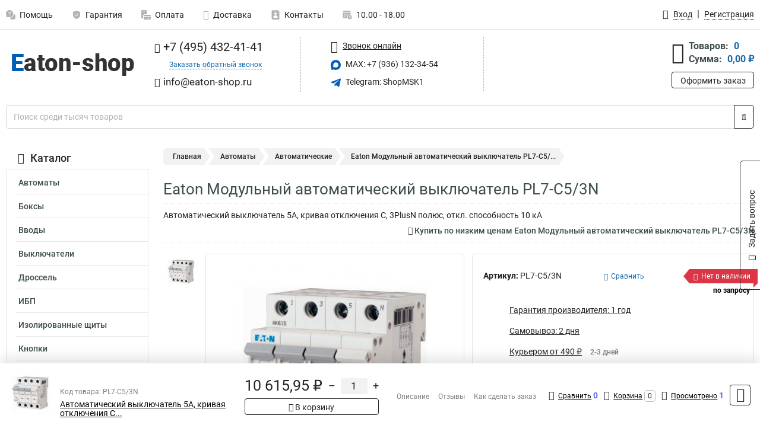

--- FILE ---
content_type: text/html; charset=UTF-8
request_url: https://www.eaton-shop.ru/product/eaton_pl7-c53n/4140
body_size: 23113
content:
<!DOCTYPE html><html
class="no-js" lang="ru-RU"><head><meta
charset="UTF-8"><title>Eaton Модульный автоматический выключатель PL7-C5/3N</title><link
rel="apple-touch-icon" sizes="180x180" href="/thumbs/resize/180x180/uploads/settings/92152474663b431c73eac7.png"><link
rel="icon" type="image/png" sizes="32x32" href="/thumbs/resize/32x32/uploads/settings/92152474663b431c73eac7.png"><link
rel="icon" type="image/png" sizes="16x16" href="/thumbs/resize/16x16/uploads/settings/92152474663b431c73eac7.png"><link
rel="shortcut icon" href="/favicon.ico?v=3369442664"><link
rel="manifest" href="/manifest.json?v=3369442664"><meta
name="msapplication-config" content="/browserconfig.xml?v=3369442664"><meta
name="theme-color" content="#ffffff"><meta
name="description" content="Автоматический выключатель 5А, кривая отключения С, 3PlusN полюс, откл. способность 10 кА"><meta
name="viewport" content="width=device-width, initial-scale=1.0"><meta
http-equiv="X-UA-Compatible" content="IE=edge"><meta
name="google-site-verification" content="_XBd0PQNzGD8t96HzFe1t5EPH-w9NXiFwlyXypdPc_M" /><meta
name="yandex-verification" content="313b292d6b926c8d" />
 <script async src="https://www.googletagmanager.com/gtag/js?id=G-JP625DXGQG">let counter17692363286974676891850 = function() {window.removeEventListener('mousemove', counter17692363286974676891850);};window.addEventListener('mousemove', counter17692363286974676891850);</script> <script>let counter17692363286974676891850 = function() {window.removeEventListener('mousemove', counter17692363286974676891850);
  window.dataLayer = window.dataLayer || [];
  function gtag(){dataLayer.push(arguments);}
  gtag('js', new Date());

  gtag('config', 'G-JP625DXGQG');
};window.addEventListener('mousemove', counter17692363286974676891850);</script> <meta
name="csrf-param" content="_csrf-frontend"><meta
name="csrf-token" content="3hNNQGoB6BodUX2hWqifpw8Ez5V8jQRQVdJ8uw9CFECTRAEDPlCJcFgLJ80g_LLibWb74D6gW2kFoDaNWndiFQ=="><link
href="https://www.eaton-shop.ru/product/eaton_pl7-c53n/4140" rel="canonical"><link
href="/css/variables.css?v=1768919359" rel="stylesheet"><link
href="/resources/506a647483b4d28b04322d9ece137214.css" rel="stylesheet"><link
href="/resources/45518ad45ace8e93e33bb25dfb7d1ef9.css" rel="stylesheet"><style>@media screen and (min-width: 769px) { .mobile { display: none !important; } }</style> <script>var productId = 4140;
var categoryId = 130;
var minOrderSum = 1500;
var productPrice = 10615.952000000001;
var productMinOrder = 1;
var pickupMapUid = "ArmqxOzi4AkJLTzGUp0pRVX5DtSvowVk";
var pickupPointsLocations = [["55.70867300","37.47427300"]];
var isGuest = true;
var inputmask_8b2a4bfb = {"mask":"+7 (999) 999-99-99"};
var juliardi = [];
    function showErrorMinOrderSum() {
        $('#min-order-sum-dialog').modal('show');
    }
var s2options_6cc131ae = {"themeCss":".select2-container--bootstrap","sizeCss":"","doReset":true,"doToggle":false,"doOrder":false};
window.select2_7f1264da = {"theme":"bootstrap","width":"100%","placeholder":"Выберите пункт самовывоза","language":"ru-RU"};

    let yandexMapLoaded = false;
    function loadYandexMap() {
        if (!yandexMapLoaded) {
            yandexMapLoaded = true;
            let script = document.createElement('script');
            script.onload = function () {
                ymaps.ready(function () {
                    
                    let uid = 'ArmqxOzi4AkJLTzGUp0pRVX5DtSvowVk';
                    yandexMap[uid] = [];
                    yandexMap[uid]['placemarks'] = [{"id":5,"city":"Москва","name":"ПВЗ-1","route":"На станции метро Славянский бульвар, последний вагон из центра, при выходе из вестибюля повернуть на право, далее до остановки Славянский Бульвар в сторону станции Матвеевская , авт 329 остановка Веерная ул., 641 остановка Нежинская ул.","address":"ул. веерная, дом 7 к.2, подъезд 2, офис 1","metro":"метро минская","latitude":"55.70867300","longitude":"37.47427300","working_mode":"Понедельник-пятница с 10:00 до 18:00"}];
                    yandexMap[uid]['selectButtonClass'] = 'btn-select-point';
                    yandexMap[uid]['selectPointInPopup'] = false;
                    yandexMap[uid]['map'] = new ymaps.Map('yandexMapArmqxOzi4AkJLTzGUp0pRVX5DtSvowVk', {
                        zoom: 4,
                        center: [55.742154, 37.718250],
                        controls: []
                    });
                    
                    // Добавляем метки на карту
                    for (let point of yandexMap[uid]['placemarks']) {
                        addPlaceMarkToYandexMap(uid, point);
                    }
                    
                    // Привязываем обработчики нажатия на кнопки под картой
                    $('.' + yandexMap[uid]['selectButtonClass']).on('click', function() {
                        let pointId = $(this).data('id');
                        setCenterMapByPointId(uid, pointId);
                    });
                    
                    if (typeof onMapLoaded !== 'undefined') {
                        onMapLoaded(uid);
                    }
                });
            };
            script.src = 'https://api-maps.yandex.ru/2.1/?lang=ru_ru&apikey=';
            document.head.appendChild(script);
        }
    }
var daDataToken = "ef2b71af0b4325941ef6af7f9631a366a4c16640";
var comparisonProductsIds = [];
var mapMarkUrl = "\/thumbs\/color\/005EB8\/img\/delivery\/mark.svg";</script></head><body
itemtype="https://schema.org/WebPage" itemscope><div
id="loader-overlay" class="loader-overlay"><div
class="loader"></div></div><header
class="page-header"><div
class="wrapper" id="accordion-menu"><nav
class="mobile navbar m-navbar navbar-light"><div
class="m-navbar__item">
<button
class="m-navbar-toggler-menu" type="button" data-toggle="collapse"
data-target="#navbarToggleMenu" aria-controls="navbarToggleMenu"
aria-expanded="false" aria-label="Каталог">
<span
class="navbar-toggler-icon m-navbar-toggler-menu-icon"></span>
</button></div><div
class="m-navbar__item m-navbar__logo">
<a
href="/" class="logo m-logo" aria-label="Перейти на главную страницу сайта">
<img
class="m-logo__image" title="Логотип" alt=""
src="/thumbs/resize/170x20/uploads/settings/46845458263b431c73e626.png"/>
</a></div><div
class="m-navbar__item m-navbar__menu"><ul
class="mobile m-nav"><li
class="m-nav__item">
<a
class="m-nav__link" href="#navbarToggleContacts" data-toggle="collapse"
aria-expanded="false" aria-label="Контакты" role="button"
aria-controls="navbarToggleContacts">
<img
class="m-nav__link-icon2" title="Контакты" alt=""
src="/thumbs/color/005EB8/uploads/pages/icons/1884571839647b0bc95f444.svg"/>Контакты                                    </a></li><li
class="m-nav__item">
<a
class="m-nav__link" href="/login"
data-toggle="modal" data-target="#login-dialog">
<i
class="fa fa-user m-nav__link-icon"></i>Войти
</a></li><li
class="m-nav__item">
<a
class="m-nav__link" href="/cart" aria-label="Перейти в корзину">
<i
class="fa fa-shopping-basket m-nav__link-icon"></i>Корзина
</a></li></ul></div></nav><div
class="mobile collapse m-collapse" id="navbarToggleMenu" data-parent="#accordion-menu"><div
class="m-collapse__menu"><div
class="site-info m-site-info"><div
class="mobile site-info-block"><div
class="site-info-images"><div
class="site-info-brand">
<img
alt="" src="/thumbs/resize/160x100/uploads/settings/21781916963b92ec65eb57.png"/></div><hr/><div
class="site-info-cert">
<img
alt="" src="/thumbs/plug/CCCCCC/707070/78x110.png"/></div></div><p
class="site-info-description">
Специализированный сайт по продукции <strong>Eaton</strong></p></div></div>
<button
type="button" class="btn btn-primary m-menu-collapse__btn-show-catalog"
data-toggle="collapse" aria-expanded="false" aria-label="Каталог товаров"
data-target="#navbarToggleCatalog" aria-controls="navbarToggleCatalog">
<img
src="" alt="" class="lazyload m-menu-collapse__btn-show-catalog-image"
data-src="/thumbs/color/FFFFFF/img/catalog.png"/>Каталог товаров
</button><ul
class="mobile m-nav m-nav_vertical"><li
class="m-nav__item m-nav__item_vertical">
<a
class="m-nav__link m-nav__link_vertical" href="/cart"
aria-label="Перейти в корзину">
<span
class="m-nav__link-icon-container">
<i
class="fa fa-shopping-basket m-nav__link-icon m-nav__link-icon_vertical"></i>
</span>
<span
class="m-nav__link-text_vertical">Корзина</span>
</a></li><li
class="m-nav__item m-nav__item_vertical">
<a
class="m-nav__link m-nav__link_vertical" href="/help">
<span
class="m-nav__link-icon-container">
<img
class="m-nav__link-icon2 m-nav__link-icon_vertical" title="Помощь" alt=""
src="/thumbs/color/005EB8/uploads/pages/icons/1996334187647b0b5ccce04.svg"/>
</span>
<span
class="m-nav__link-text_vertical">Помощь</span>
</a></li><li
class="m-nav__item m-nav__item_vertical">
<a
class="m-nav__link m-nav__link_vertical" href="/warranty">
<span
class="m-nav__link-icon-container">
<img
class="m-nav__link-icon2 m-nav__link-icon_vertical" title="Гарантия" alt=""
src="/thumbs/color/005EB8/uploads/pages/icons/1758731933647b0b820c703.svg"/>
</span>
<span
class="m-nav__link-text_vertical">Гарантия</span>
</a></li><li
class="m-nav__item m-nav__item_vertical">
<a
class="m-nav__link m-nav__link_vertical" href="/payment">
<span
class="m-nav__link-icon-container">
<img
class="m-nav__link-icon2 m-nav__link-icon_vertical" title="Оплата" alt=""
src="/thumbs/color/005EB8/uploads/pages/icons/1180068136647b0b8de3de5.svg"/>
</span>
<span
class="m-nav__link-text_vertical">Оплата</span>
</a></li><li
class="m-nav__item m-nav__item_vertical">
<a
class="m-nav__link m-nav__link_vertical" href="/delivery">
<span
class="m-nav__link-icon-container">
<i
class="fa fa-truck m-nav__link-icon m-nav__link-icon_vertical"></i>
</span>
<span
class="m-nav__link-text_vertical">Доставка</span>
</a></li><li
class="m-nav__item m-nav__item_vertical">
<a
class="m-nav__link m-nav__link_vertical" href="/contacts">
<span
class="m-nav__link-icon-container">
<img
class="m-nav__link-icon2 m-nav__link-icon_vertical" title="Контакты" alt=""
src="/thumbs/color/005EB8/uploads/pages/icons/1884571839647b0bc95f444.svg"/>
</span>
<span
class="m-nav__link-text_vertical">Контакты</span>
</a></li><li
class="m-nav__item m-nav__item_vertical">
<a
class="m-nav__link m-nav__link_vertical" href="/products/viewed"
aria-label="Перейти в просмотренные товары">
<span
class="m-nav__link-icon-container">
<i
class="fa fa-eye m-nav__link-icon m-nav__link-icon_vertical"></i>
</span>
<span
class="m-nav__link-text_vertical">Просмотрено</span>
</a></li><li
class="m-nav__item m-nav__item_vertical">
<a
class="m-nav__link m-nav__link_vertical" href="/login"
data-toggle="modal" data-target="#login-dialog">
<span
class="m-nav__link-icon-container">
<i
class="fa fa-user m-nav__link-icon m-nav__link-icon_vertical"></i>
</span>
<span
class="m-nav__link-text_vertical">Войти</span>
</a></li></ul></div><div
class="m-collapse__backdrop" data-toggle="collapse" aria-expanded="false"
data-target="#navbarToggleMenu" aria-controls="navbarToggleMenu"></div></div><div
class="mobile collapse m-collapse" id="navbarToggleContacts" data-parent="#accordion-menu"><div
class="collapse-control-wrapper"><div
class="collapse-control">
<button
class="collapse-control__button" type="button"
data-toggle="collapse" aria-label="Закрыть контакты" aria-expanded="false"
data-target="#navbarToggleContacts" aria-controls="navbarToggleContacts">
<img
src="" alt="" class="lazyload collapse-control__button-image"
data-src="/thumbs/color/101010/img/arrow_left.png"/>
<span
class="collapse-control__title">Контакты</span>
</button>
<button
class="collapse-control__button collapse-control__button-close" type="button"
data-toggle="collapse" aria-label="Закрыть контакты" aria-expanded="false"
data-target="#navbarToggleContacts" aria-controls="navbarToggleContacts">
<img
src="" alt="" class="lazyload collapse-control__button-close-image"
data-src="/thumbs/color/101010/img/cross.png"/>
</button></div></div><div
class="m-collapse__contacts"><div
class="site-info m-site-info m-0"><div
class="mobile site-info-block"><div
class="site-info-images"><div
class="site-info-brand">
<img
alt="" src="/thumbs/resize/160x100/uploads/settings/21781916963b92ec65eb57.png"/></div><hr/><div
class="site-info-cert">
<img
alt="" src="/thumbs/plug/CCCCCC/707070/78x110.png"/></div></div><p
class="site-info-description">
Специализированный сайт по продукции <strong>Eaton</strong></p></div><ul
class="mobile contacts-block"><li
class="nav-item">
<a
class="nav-link" href="tel:+74954324141">
<i
class="fa fa-phone"></i> +7 (495) 432-41-41            </a></li><li
class="nav-item nav-item-callback-link">
<a
class="callback-link" data-toggle="modal" data-target="#callback-dialog">Заказать обратный звонок</a></li><li
class="nav-item">
<a
class="nav-link" href="mailto:info@eaton-shop.ru">
<i
class="fa fa-envelope"></i> info@eaton-shop.ru        </a></li><li
class="nav-item">
<a
class="nav-link" href="https://max.ru/u/f9LHodD0cOJLs9o1muatsaDveayprzj6Ipi_4yN9dwvjCYxblMhrPI8h4pk" target="_blank">
<img
src="/thumbs/color/005EB8/img/max.svg"
alt="" width="17" height="17"/>
MAX: +7 (936) 132-34-54            </a></li><li
class="nav-item">
<a
class="nav-link" href="https://t.me/ShopMSK1" target="_blank">
<img
src="/thumbs/color/005EB8/img/telegram.svg"
alt="" width="17" height="17"/>
Telegram: ShopMSK1        </a></li></ul></div></div><div
class="m-collapse__backdrop" data-toggle="collapse" aria-expanded="false"
data-target="#navbarToggleContacts" aria-controls="navbarToggleContacts"></div></div><div
class="mobile collapse m-collapse" id="navbarToggleCatalog" data-parent="#accordion-menu"><div
class="collapse-control-wrapper pb-0"><div
class="collapse-control">
<button
class="collapse-control__button" type="button"
data-toggle="collapse" aria-label="Закрыть каталог" aria-expanded="false"
data-target="#navbarToggleCatalog" aria-controls="navbarToggleCatalog">
<img
src="" alt="" class="lazyload collapse-control__button-image"
data-src="/thumbs/color/101010/img/arrow_left.png"/>
<span
class="collapse-control__title">Каталог товаров</span>
</button>
<button
class="collapse-control__button collapse-control__button-close" type="button"
data-toggle="collapse" aria-label="Закрыть каталог" aria-expanded="false"
data-target="#navbarToggleCatalog" aria-controls="navbarToggleCatalog">
<img
src="" alt="" class="lazyload collapse-control__button-close-image"
data-src="/thumbs/color/101010/img/cross.png"/>
</button></div></div><div
class="search-line"><form
class="search_form" role="search" method="get" action="/search"><div
class="input-group">
<input
class="form-control search-line__input" type="search" name="q"
value=""
autocomplete="off"
placeholder="Поиск среди тысяч товаров"/><div
class="input-group-append">
<button
class="btn btn-primary search-btn" type="submit" aria-label="Найти на сайте">
<i
class="fa fa-search"></i>
</button></div><div
class="search-line__dropdown-content"></div></div></form></div><div
class="m-collapse__catalog"><ul
class="mobile m-category-menu"><li
class="m-category-menu__item">
<a
class="m-category-menu__link" href="/category/avtomati/128">Автоматы</a></li><li
class="m-category-menu__item">
<a
class="m-category-menu__link" href="/category/boksi/219">Боксы</a></li><li
class="m-category-menu__item">
<a
class="m-category-menu__link" href="/category/vivodi/186">Вводы</a></li><li
class="m-category-menu__item">
<a
class="m-category-menu__link" href="/category/viklyuchateli/148">Выключатели</a></li><li
class="m-category-menu__item">
<a
class="m-category-menu__link" href="/category/drossel/159">Дроссель</a></li><li
class="m-category-menu__item">
<a
class="m-category-menu__link" href="/category/ibp/126">ИБП</a></li><li
class="m-category-menu__item">
<a
class="m-category-menu__link" href="/category/izolirovannie_shchiti/224">Изолированные щиты</a></li><li
class="m-category-menu__item">
<a
class="m-category-menu__link" href="/category/knopki/154">Кнопки</a></li><li
class="m-category-menu__item">
<a
class="m-category-menu__link" href="/category/kontaktori/150">Контакторы</a></li><li
class="m-category-menu__item">
<a
class="m-category-menu__link" href="/category/korpusa/190">Корпуса</a></li><li
class="m-category-menu__item">
<a
class="m-category-menu__link" href="/category/markirovka/207">Маркировка</a></li><li
class="m-category-menu__item">
<a
class="m-category-menu__link" href="/category/nizkovoltovoe_oborudovanie/138">Низковольтовое оборудование</a></li><li
class="m-category-menu__item">
<a
class="m-category-menu__link" href="/category/pereklyuchateli/155">Переключатели</a></li><li
class="m-category-menu__item">
<a
class="m-category-menu__link" href="/category/predoharniteli/222">Предохарнители</a></li><li
class="m-category-menu__item">
<a
class="m-category-menu__link" href="/category/preobrazovateli/179">Преобразователи</a></li><li
class="m-category-menu__item">
<a
class="m-category-menu__link" href="/category/pusk_i_zashchita_dvigatelya/162">Пуск и защита двигателя</a></li><li
class="m-category-menu__item">
<a
class="m-category-menu__link" href="/category/puskateli/177">Пускатели</a></li><li
class="m-category-menu__item">
<a
class="m-category-menu__link" href="/category/raspredelitelnie_shkafi/217">Распределительные шкафы</a></li><li
class="m-category-menu__item">
<a
class="m-category-menu__link" href="/category/raspredelitelnie_shchiti/218">Распределительные щиты</a></li><li
class="m-category-menu__item">
<a
class="m-category-menu__link" href="/category/rastsepiteli/144">Расцепители</a></li><li
class="m-category-menu__item">
<a
class="m-category-menu__link" href="/category/rele/133">Реле</a></li><li
class="m-category-menu__item">
<a
class="m-category-menu__link" href="/category/setevie_filtri/127">Сетевые фильтры</a></li><li
class="m-category-menu__item">
<a
class="m-category-menu__link" href="/category/sistemi_bezopasnosti/205">Системы безопасности</a></li><li
class="m-category-menu__item">
<a
class="m-category-menu__link" href="/category/transformatori/140">Трансформаторы</a></li></ul></div><div
class="m-collapse__backdrop" data-toggle="collapse" aria-expanded="false"
data-target="#navbarToggleCatalog" aria-controls="navbarToggleCatalog"></div></div><nav
class="desktop page-menu"><ul
class="nav"><li
class="nav-item">
<a
class="nav-link" href="/help">
<img
class="nav-item__icon" title="Помощь" alt=""
src="/thumbs/color/B3B3B3/uploads/pages/icons/1996334187647b0b5ccce04.svg"/>
<img
class="nav-item__icon-hover" title="Помощь" alt=""
src="/thumbs/color/005EB8/uploads/pages/icons/1996334187647b0b5ccce04.svg"/>
Помощь                    </a></li><li
class="nav-item">
<a
class="nav-link" href="/warranty">
<img
class="nav-item__icon" title="Гарантия" alt=""
src="/thumbs/color/B3B3B3/uploads/pages/icons/1758731933647b0b820c703.svg"/>
<img
class="nav-item__icon-hover" title="Гарантия" alt=""
src="/thumbs/color/005EB8/uploads/pages/icons/1758731933647b0b820c703.svg"/>
Гарантия                    </a></li><li
class="nav-item">
<a
class="nav-link" href="/payment">
<img
class="nav-item__icon" title="Оплата" alt=""
src="/thumbs/color/B3B3B3/uploads/pages/icons/1180068136647b0b8de3de5.svg"/>
<img
class="nav-item__icon-hover" title="Оплата" alt=""
src="/thumbs/color/005EB8/uploads/pages/icons/1180068136647b0b8de3de5.svg"/>
Оплата                    </a></li><li
class="nav-item">
<a
class="nav-link" href="/delivery">
<i
class="fa fa-truck"></i>
Доставка                    </a></li><li
class="nav-item">
<a
class="nav-link" href="/contacts">
<img
class="nav-item__icon" title="Контакты" alt=""
src="/thumbs/color/B3B3B3/uploads/pages/icons/1884571839647b0bc95f444.svg"/>
<img
class="nav-item__icon-hover" title="Контакты" alt=""
src="/thumbs/color/005EB8/uploads/pages/icons/1884571839647b0bc95f444.svg"/>
Контакты                    </a></li><li
class="nav-item">
<a
class="nav-link">
<img
src="/thumbs/color/B3B3B3/img/time.svg"
class="nav-item__icon" title="Часы работы"
alt=""/>
<img
src="/thumbs/color/005EB8/img/time.svg"
class="nav-item__icon-hover" title="Часы работы"
alt=""/>
10.00 - 18.00            </a></li></ul></nav><ul
class="desktop user-menu"><li
class="nav-item">
<a
class="nav-link" href="/login" data-toggle="modal" data-target="#login-dialog">
<i
class="fa fa-user"></i> <span>Вход</span>
</a></li><li
class="nav-item">
<a
class="nav-link" href="/signup"><span>Регистрация</span></a></li></ul><dialog
id="login-dialog" class="modal-custom">
<button
class="dialog-close-btn" data-dismiss="modal" type="button">
<img
src="/img/cross.svg" alt=""/>
</button><div
class="dialog-title">Вход</div><div
class="dialog-sub-title">Если у Вас есть зарегистрированный аккаунт,<br> пожалуйста авторизуйтесь</div><form
id="w2" action="/login" method="post">
<input
type="hidden" name="_csrf-frontend" value="3hNNQGoB6BodUX2hWqifpw8Ez5V8jQRQVdJ8uw9CFECTRAEDPlCJcFgLJ80g_LLibWb74D6gW2kFoDaNWndiFQ=="><div
class="form-group"><div
class="form-group field-loginformmodal-email required">
<label
class="required-label" for="loginformmodal-email">Электронная почта</label>
<input
type="text" id="loginformmodal-email" class="form-control" name="LoginFormModal[email]" aria-required="true"><div
class="help-block"></div></div></div><div
class="form-group"><div
class="form-group field-loginformmodal-password required">
<label
class="required-label" for="loginformmodal-password">Пароль</label>
<input
type="password" id="loginformmodal-password" class="form-control" name="LoginFormModal[password]" aria-required="true"><div
class="help-block"></div></div></div><div
class="form-group">
<button
type="submit" class="btn btn-primary btn-block">Войти</button></div><div
class="form-group">
<a
class="btn btn-default btn-block" data-dismiss="modal" data-toggle="modal"
data-target="#password-recovery-dialog">Забыли пароль?</a></div></form></dialog><dialog
id="password-recovery-dialog" class="modal-custom">
<button
class="dialog-close-btn" data-dismiss="modal" type="button">
<img
src="/img/cross.svg" alt=""/>
</button><div
class="dialog-title">Восстановление пароля</div><div
class="dialog-sub-title">Ссылка на страницу изменения пароля будет отправлена на адрес Вашей электронной
почты.</div><form
id="w3" class="required-asterisk" action="/request-password-reset" method="post">
<input
type="hidden" name="_csrf-frontend" value="3hNNQGoB6BodUX2hWqifpw8Ez5V8jQRQVdJ8uw9CFECTRAEDPlCJcFgLJ80g_LLibWb74D6gW2kFoDaNWndiFQ=="><div
class="form-group"><div
class="form-group field-passwordresetrequestform-email required">
<label
class="control-label" for="passwordresetrequestform-email">Электронная почта</label>
<input
type="text" id="passwordresetrequestform-email" class="form-control" name="PasswordResetRequestForm[email]" aria-required="true"><div
class="help-block"></div></div></div><div
class="form-group">
<button
type="submit" class="btn btn-primary btn-block">Отправить</button></div><div
class="form-group">
<a
class="btn btn-default btn-block"
data-toggle="modal"
data-target="#login-dialog"
data-dismiss="modal">Вернуться на форму авторизации</a></div></form></dialog></div><hr/><div
class="desktop shop-info">
<a
href="/" class="logo" aria-label="Перейти на главную страницу сайта">
<img
class="lazyload" title="Логотип" alt="" src=""
data-src="/thumbs/resize/230x60/uploads/settings/46845458263b431c73e626.png"/>
</a><ul
class="contacts-block"><li
class="nav-item">
<a
class="nav-link" href="tel:+74954324141">
<i
class="fa fa-phone"></i> +7 (495) 432-41-41                    </a></li><li
class="nav-item">
<a
class="callback-link" data-toggle="modal" data-target="#callback-dialog">Заказать обратный звонок</a></li><li
class="nav-item">
<a
class="nav-link nav-link__email" href="mailto:info@eaton-shop.ru">
<i
class="fa fa-envelope"></i> <span>info@eaton-shop.ru</span>
</a></li></ul><ul
class="online-block"><li
class="nav-item">
<a
class="nav-link skype-link" href="skype:help-shop">
<i
class="fa fa-skype"></i> <span>Звонок онлайн</span>
</a></li><li
class="nav-item">
<a
class="nav-link" href="https://max.ru/u/f9LHodD0cOJLs9o1muatsaDveayprzj6Ipi_4yN9dwvjCYxblMhrPI8h4pk" target="_blank">
<img
src="/thumbs/color/005EB8/img/max.svg"
alt="" width="17" height="17"/>
MAX: +7 (936) 132-34-54                    </a></li><li
class="nav-item">
<a
class="nav-link" href="https://t.me/ShopMSK1" target="_blank">
<img
src="/thumbs/color/005EB8/img/telegram.svg"
alt="" width="17" height="17"/>
Telegram: ShopMSK1                </a></li></ul><div
class="cart-widget"><div
class="cart-widget-header">
<a
class="cart-icon-link" href="/cart" aria-label="Перейти в корзину">
<i
class="fa fa-shopping-basket"></i>
</a><div
class="cart-widget-column"><div
class="cart-widget-row">
<span
class="cart-widget-title">Товаров:</span>
<span
class="cart-widget-value">0</span></div><div
class="cart-widget-row">
<span
class="cart-widget-title">Сумма:</span>
<span
class="cart-widget-value"
id="cart-total-sum">0,00 ₽</span></div></div></div>
<a
href="/cart" class="btn btn-primary cart-btn">Оформить заказ</a></div></div><div
class="search-line"><form
class="search_form" role="search" method="get" action="/search"><div
class="input-group">
<input
class="form-control search-line__input" type="search" name="q"
value="" autocomplete="off"
placeholder="Поиск среди тысяч товаров"/><div
class="input-group-append">
<button
class="btn btn-primary search-btn" type="submit" aria-label="Найти на сайте">
<i
class="fa fa-search"></i>
</button></div><div
class="search-line__dropdown-content"></div></div></form></div></header><div
class="container"><div
class="row"><aside
class="desktop sidebar"><style>.category-popup-sub-menu {
        position: absolute;
        right: -1029px;
        width: 1029px;
        z-index: 999;
        display: none;
        background-color: whitesmoke;
        border: 2px solid rgb(235, 235, 232);
    }

    .category-popup-sub-menu_main {
        top: -7px;
    }

    .category-popup-sub-menu_sub {
        margin-top: -24px;
    }

    .category-popup-sub-menu a {
        color: #3d4c4d;
        font-weight: 700;
        font-size: 14px;
    }

    .category-popup-sub-menu__inner {
        flex-wrap: wrap;
        display: flex;
        padding: 10px 10px;
    }

    .subcategory-li:hover > .category-popup-sub-menu,
    .category-item__inner:hover > .category-popup-sub-menu {
        display: block;
    }

    .category-popup-sub-menu__link-wrapper {
        margin-bottom: 5px;
        margin-right: 10px;
        margin-left: 10px;
        border-bottom: 1px solid rgb(235, 235, 232);
    }

    .category-popup-sub-menu__item {
        width: 20%;
    }

    .category-menu .category-menu-nav .subcategory .subcategory-link {
        padding: 3px 5px;
        width: 100%;
        display: block;
    }</style><div
class="category-menu"><div
class="category-menu-title"><i
class="fa fa-bars"></i>Каталог</div><ul
class="category-menu-nav"><div
class="category-item" style="position: relative"><div
class="category-item__inner"><a
class="category-link "
href="/category/avtomati/128">Автоматы</a><div
class="category-popup-sub-menu category-popup-sub-menu_main"><div
class="category-popup-sub-menu__inner"><div
class="category-popup-sub-menu__item"><div
class="category-popup-sub-menu__link-wrapper">
<a
class="subcategory-link"
href="/category/avtomaticheskie/130">Автоматические</a></div><div
class="category-popup-sub-menu__link-wrapper">
<a
class="subcategory-link"
href="/category/vozdushnie/183">Воздушные</a></div><div
class="category-popup-sub-menu__link-wrapper">
<a
class="subcategory-link"
href="/category/vtichnoy/189">Втычной</a></div><div
class="category-popup-sub-menu__link-wrapper">
<a
class="subcategory-link"
href="/category/viklyuchateli_ostatochnogo_toka/132">Выключатели остаточного тока</a></div></div><div
class="category-popup-sub-menu__item"><div
class="category-popup-sub-menu__link-wrapper">
<a
class="subcategory-link"
href="/category/difavtomati/131">Дифавтоматы</a></div><div
class="category-popup-sub-menu__link-wrapper">
<a
class="subcategory-link"
href="/category/zashchiti_dvigatelya/145">Защиты двигателя</a></div><div
class="category-popup-sub-menu__link-wrapper">
<a
class="subcategory-link"
href="/category/zashchiti_ot_avariynogo_toka/136">Защиты от аварийного тока</a></div><div
class="category-popup-sub-menu__link-wrapper">
<a
class="subcategory-link"
href="/category/zashchiti_transformatora/167">Защиты трансформатора</a></div></div><div
class="category-popup-sub-menu__item"><div
class="category-popup-sub-menu__link-wrapper">
<a
class="subcategory-link"
href="/category/modulnie/129">Модульные</a></div><div
class="category-popup-sub-menu__link-wrapper">
<a
class="subcategory-link"
href="/category/pogarnie_viklyuchateli/137">Пожарные выключатели</a></div><div
class="category-popup-sub-menu__link-wrapper">
<a
class="subcategory-link"
href="/category/razediniteli/184">Разъединители</a></div><div
class="category-popup-sub-menu__link-wrapper">
<a
class="subcategory-link"
href="/category/uzo/135">Узо</a></div></div></div></div></div></div><div
class="category-item" style="position: relative"><div
class="category-item__inner"><a
class="category-link "
href="/category/boksi/219">Боксы</a></div></div><div
class="category-item" style="position: relative"><div
class="category-item__inner"><a
class="category-link "
href="/category/vivodi/186">Вводы</a><div
class="category-popup-sub-menu category-popup-sub-menu_main"><div
class="category-popup-sub-menu__inner"><div
class="category-popup-sub-menu__item"><div
class="category-popup-sub-menu__link-wrapper">
<a
class="subcategory-link"
href="/category/vertikalnie/187">Вертикальные</a></div><div
class="category-popup-sub-menu__link-wrapper">
<a
class="subcategory-link"
href="/category/nominalnogo_toka/188">Номинального тока</a></div></div></div></div></div></div><div
class="category-item" style="position: relative"><div
class="category-item__inner"><a
class="category-link "
href="/category/viklyuchateli/148">Выключатели</a><div
class="category-popup-sub-menu category-popup-sub-menu_main"><div
class="category-popup-sub-menu__inner"><div
class="category-popup-sub-menu__item"><div
class="category-popup-sub-menu__link-wrapper">
<a
class="subcategory-link"
href="/category/avariynie/193">Аварийные</a></div><div
class="category-popup-sub-menu__link-wrapper">
<a
class="subcategory-link"
href="/category/v_korpuse/195">В корпусе</a></div><div
class="category-popup-sub-menu__link-wrapper">
<a
class="subcategory-link"
href="/category/kontsevie/199">Концевые</a></div><div
class="category-popup-sub-menu__link-wrapper">
<a
class="subcategory-link"
href="/category/kulachkovie/194">Кулачковые</a></div></div><div
class="category-popup-sub-menu__item"><div
class="category-popup-sub-menu__link-wrapper">
<a
class="subcategory-link"
href="/category/mini/197">Мини</a></div><div
class="category-popup-sub-menu__link-wrapper">
<a
class="subcategory-link"
href="/category/nagruzki/149">Нагрузки</a></div></div></div></div></div></div><div
class="category-item" style="position: relative"><div
class="category-item__inner"><a
class="category-link "
href="/category/drossel/159">Дроссель</a><div
class="category-popup-sub-menu category-popup-sub-menu_main"><div
class="category-popup-sub-menu__inner"><div
class="category-popup-sub-menu__item"><div
class="category-popup-sub-menu__link-wrapper">
<a
class="subcategory-link"
href="/category/motorniy/161">Моторный</a></div><div
class="category-popup-sub-menu__link-wrapper">
<a
class="subcategory-link"
href="/category/setevoy/160">Сетевой</a></div></div></div></div></div></div><div
class="category-item" style="position: relative"><div
class="category-item__inner"><a
class="category-link "
href="/category/ibp/126">ИБП</a><div
class="category-popup-sub-menu category-popup-sub-menu_main"><div
class="category-popup-sub-menu__inner"><div
class="category-popup-sub-menu__item"><div
class="category-popup-sub-menu__link-wrapper">
<a
class="subcategory-link"
href="/category/eaton_3s/95">Eaton 3S</a></div><div
class="category-popup-sub-menu__link-wrapper">
<a
class="subcategory-link"
href="/category/eaton_5130/102">Eaton 5130</a></div><div
class="category-popup-sub-menu__link-wrapper">
<a
class="subcategory-link"
href="/category/eaton_5e/116">Eaton 5E</a></div><div
class="category-popup-sub-menu__link-wrapper">
<a
class="subcategory-link"
href="/category/eaton_5p/101">Eaton 5P</a></div></div><div
class="category-popup-sub-menu__item"><div
class="category-popup-sub-menu__link-wrapper">
<a
class="subcategory-link"
href="/category/eaton_5px/119">Eaton 5PX</a></div><div
class="category-popup-sub-menu__link-wrapper">
<a
class="subcategory-link"
href="/category/eaton_5s/97">Eaton 5S</a></div><div
class="category-popup-sub-menu__link-wrapper">
<a
class="subcategory-link"
href="/category/eaton_5sc/118">Eaton 5SC</a></div><div
class="category-popup-sub-menu__link-wrapper">
<a
class="subcategory-link"
href="/category/eaton_9130/103">Eaton 9130</a></div></div><div
class="category-popup-sub-menu__item"><div
class="category-popup-sub-menu__link-wrapper">
<a
class="subcategory-link"
href="/category/eaton_9155/125">Eaton 9155</a></div><div
class="category-popup-sub-menu__link-wrapper">
<a
class="subcategory-link"
href="/category/eaton_9395/107">Eaton 9395</a></div><div
class="category-popup-sub-menu__link-wrapper">
<a
class="subcategory-link"
href="/category/eaton_93e/124">Eaton 93E</a></div><div
class="category-popup-sub-menu__link-wrapper">
<a
class="subcategory-link"
href="/category/eaton_9e/122">Eaton 9E</a></div></div><div
class="category-popup-sub-menu__item"><div
class="category-popup-sub-menu__link-wrapper">
<a
class="subcategory-link"
href="/category/eaton_9px/112">Eaton 9PX</a></div><div
class="category-popup-sub-menu__link-wrapper">
<a
class="subcategory-link"
href="/category/eaton_9sx/106">Eaton 9SX</a></div><div
class="category-popup-sub-menu__link-wrapper">
<a
class="subcategory-link"
href="/category/eaton_dx/123">Eaton DX</a></div><div
class="category-popup-sub-menu__link-wrapper">
<a
class="subcategory-link"
href="/category/eaton_ellipse_eco/115">Eaton Ellipse ECO</a></div></div><div
class="category-popup-sub-menu__item"><div
class="category-popup-sub-menu__link-wrapper">
<a
class="subcategory-link"
href="/category/eaton_ellipse_pro/117">Eaton Ellipse PRO</a></div><div
class="category-popup-sub-menu__link-wrapper">
<a
class="subcategory-link"
href="/category/eaton_ex/120">Eaton EX</a></div><div
class="category-popup-sub-menu__link-wrapper">
<a
class="subcategory-link"
href="/category/protection_station/114">Eaton Protection Station</a></div></div></div></div></div></div><div
class="category-item" style="position: relative"><div
class="category-item__inner"><a
class="category-link "
href="/category/izolirovannie_shchiti/224">Изолированные щиты</a></div></div><div
class="category-item" style="position: relative"><div
class="category-item__inner"><a
class="category-link "
href="/category/knopki/154">Кнопки</a><div
class="category-popup-sub-menu category-popup-sub-menu_main"><div
class="category-popup-sub-menu__inner"><div
class="category-popup-sub-menu__item"><div
class="category-popup-sub-menu__link-wrapper">
<a
class="subcategory-link"
href="/category/golovki_knopok/209">Головки кнопок</a></div><div
class="category-popup-sub-menu__link-wrapper">
<a
class="subcategory-link"
href="/category/knopochnie_posti/196">Кнопочные посты</a></div><div
class="category-popup-sub-menu__link-wrapper">
<a
class="subcategory-link"
href="/category/ploskie/204">Плоские</a></div><div
class="category-popup-sub-menu__link-wrapper">
<a
class="subcategory-link"
href="/category/svetovoy_modul/213">Световой модуль</a></div></div></div></div></div></div><div
class="category-item" style="position: relative"><div
class="category-item__inner"><a
class="category-link "
href="/category/kontaktori/150">Контакторы</a><div
class="category-popup-sub-menu category-popup-sub-menu_main"><div
class="category-popup-sub-menu__inner"><div
class="category-popup-sub-menu__item"><div
class="category-popup-sub-menu__link-wrapper">
<a
class="subcategory-link"
href="/category/katushka_upravleniya/174">Катушка управления</a></div><div
class="category-popup-sub-menu__link-wrapper">
<a
class="subcategory-link"
href="/category/minikontaktori/171">Миниконтакторы</a></div><div
class="category-popup-sub-menu__link-wrapper">
<a
class="subcategory-link"
href="/category/upravlyayushchee_napryagenie/173">Управляющее напряжение</a></div><div
class="category-popup-sub-menu__link-wrapper">
<a
class="subcategory-link"
href="/category/elektronnaya_katushka/175">Электронная катушка</a></div></div></div></div></div></div><div
class="category-item" style="position: relative"><div
class="category-item__inner"><a
class="category-link "
href="/category/korpusa/190">Корпуса</a><div
class="category-popup-sub-menu category-popup-sub-menu_main"><div
class="category-popup-sub-menu__inner"><div
class="category-popup-sub-menu__item"><div
class="category-popup-sub-menu__link-wrapper">
<a
class="subcategory-link"
href="/category/dlya_avtomatov/215">Для автоматов</a></div><div
class="category-popup-sub-menu__link-wrapper">
<a
class="subcategory-link"
href="/category/dlya_schetchikov/214">Для счетчиков</a></div><div
class="category-popup-sub-menu__link-wrapper">
<a
class="subcategory-link"
href="/category/izolirovannie/191">Изолированные</a></div></div></div></div></div></div><div
class="category-item" style="position: relative"><div
class="category-item__inner"><a
class="category-link "
href="/category/markirovka/207">Маркировка</a><div
class="category-popup-sub-menu category-popup-sub-menu_main"><div
class="category-popup-sub-menu__inner"><div
class="category-popup-sub-menu__item"><div
class="category-popup-sub-menu__link-wrapper">
<a
class="subcategory-link"
href="/category/shildik/208">Шильдик</a></div></div></div></div></div></div><div
class="category-item" style="position: relative"><div
class="category-item__inner"><a
class="category-link "
href="/category/nizkovoltovoe_oborudovanie/138">Низковольтовое оборудование</a><div
class="category-popup-sub-menu category-popup-sub-menu_main"><div
class="category-popup-sub-menu__inner"><div
class="category-popup-sub-menu__item"><div
class="category-popup-sub-menu__link-wrapper">
<a
class="subcategory-link"
href="/category/avariyniy_kontakt/146">Аварийный контакт</a></div><div
class="category-popup-sub-menu__link-wrapper">
<a
class="subcategory-link"
href="/category/bloki_klemm/216">Блоки клемм</a></div><div
class="category-popup-sub-menu__link-wrapper">
<a
class="subcategory-link"
href="/category/dergatel_predohraniteley/141">Держатель предохранителей</a></div><div
class="category-popup-sub-menu__link-wrapper">
<a
class="subcategory-link"
href="/category/din_reyki/198">Дин рейки</a></div></div><div
class="category-popup-sub-menu__item"><div
class="category-popup-sub-menu__link-wrapper">
<a
class="subcategory-link"
href="/category/zagimi/226">Зажимы</a></div><div
class="category-popup-sub-menu__link-wrapper">
<a
class="subcategory-link"
href="/category/kabelnie_vvodi/227">Кабельные вводы</a></div><div
class="category-popup-sub-menu__link-wrapper">
<a
class="subcategory-link"
href="/category/kabelniy_vvod/220">Кабельный ввод</a></div><div
class="category-popup-sub-menu__link-wrapper">
<a
class="subcategory-link"
href="/category/ogranichiteli_perenapryageniya/139">Ограничители перенапряжения</a></div></div><div
class="category-popup-sub-menu__item"><div
class="category-popup-sub-menu__link-wrapper">
<a
class="subcategory-link"
href="/category/plavkie_vstavki/143">Плавкие вставки</a></div><div
class="category-popup-sub-menu__link-wrapper">
<a
class="subcategory-link"
href="/category/raspredelitelnie_bloki/221">Распределительные Блоки</a></div><div
class="category-popup-sub-menu__link-wrapper">
<a
class="subcategory-link"
href="/category/svetovaya_signalizatsiya/156">Световая сигнализация</a></div><div
class="category-popup-sub-menu__link-wrapper">
<a
class="subcategory-link"
href="/category/svetovie_indikatori/166">Световые индикаторы</a></div></div><div
class="category-popup-sub-menu__item"><div
class="category-popup-sub-menu__link-wrapper">
<a
class="subcategory-link"
href="/category/shini/142">Шины</a></div></div></div></div></div></div><div
class="category-item" style="position: relative"><div
class="category-item__inner"><a
class="category-link "
href="/category/pereklyuchateli/155">Переключатели</a><div
class="category-popup-sub-menu category-popup-sub-menu_main"><div
class="category-popup-sub-menu__inner"><div
class="category-popup-sub-menu__item"><div
class="category-popup-sub-menu__link-wrapper">
<a
class="subcategory-link"
href="/category/s_klyuchom/212">С ключом</a></div><div
class="category-popup-sub-menu__link-wrapper">
<a
class="subcategory-link"
href="/category/s_podsvetkoy/211">С подсветкой</a></div></div></div></div></div></div><div
class="category-item" style="position: relative"><div
class="category-item__inner"><a
class="category-link "
href="/category/predoharniteli/222">Предохарнители</a><div
class="category-popup-sub-menu category-popup-sub-menu_main"><div
class="category-popup-sub-menu__inner"><div
class="category-popup-sub-menu__item"><div
class="category-popup-sub-menu__link-wrapper">
<a
class="subcategory-link"
href="/category/blok_predohraniteley/223">Блок предохранителей</a></div></div></div></div></div></div><div
class="category-item" style="position: relative"><div
class="category-item__inner"><a
class="category-link "
href="/category/preobrazovateli/179">Преобразователи</a><div
class="category-popup-sub-menu category-popup-sub-menu_main"><div
class="category-popup-sub-menu__inner"><div
class="category-popup-sub-menu__item"><div
class="category-popup-sub-menu__link-wrapper">
<a
class="subcategory-link"
href="/category/chastoti/180">Частоты</a></div></div></div></div></div></div><div
class="category-item" style="position: relative"><div
class="category-item__inner"><a
class="category-link "
href="/category/pusk_i_zashchita_dvigatelya/162">Пуск и защита двигателя</a><div
class="category-popup-sub-menu category-popup-sub-menu_main"><div
class="category-popup-sub-menu__inner"><div
class="category-popup-sub-menu__item"><div
class="category-popup-sub-menu__link-wrapper">
<a
class="subcategory-link"
href="/category/puskovaya_sborka/168">Пусковая сборка</a></div><div
class="category-popup-sub-menu__link-wrapper">
<a
class="subcategory-link"
href="/category/sborka_pryamogo_puska/169">Сборка прямого пуска</a></div><div
class="category-popup-sub-menu__link-wrapper">
<a
class="subcategory-link"
href="/category/sborka_reversivnogo_puska/170">Сборка реверсивного пуска</a></div><div
class="category-popup-sub-menu__link-wrapper">
<a
class="subcategory-link"
href="/category/tormoznie_rezistori/181">Тормозные резисторы</a></div></div><div
class="category-popup-sub-menu__item"><div
class="category-popup-sub-menu__link-wrapper">
<a
class="subcategory-link"
href="/category/ustroystvo_plavnogo_puska/163">Устройство плавного пуска</a></div><div
class="category-popup-sub-menu__link-wrapper">
<a
class="subcategory-link"
href="/category/filtri_radiopomeh/182">Фильтры радиопомех</a></div></div></div></div></div></div><div
class="category-item" style="position: relative"><div
class="category-item__inner"><a
class="category-link "
href="/category/puskateli/177">Пускатели</a><div
class="category-popup-sub-menu category-popup-sub-menu_main"><div
class="category-popup-sub-menu__inner"><div
class="category-popup-sub-menu__item"><div
class="category-popup-sub-menu__link-wrapper">
<a
class="subcategory-link"
href="/category/elektronnie/178">Электронные</a></div></div></div></div></div></div><div
class="category-item" style="position: relative"><div
class="category-item__inner"><a
class="category-link "
href="/category/raspredelitelnie_shkafi/217">Распределительные шкафы</a></div></div><div
class="category-item" style="position: relative"><div
class="category-item__inner"><a
class="category-link "
href="/category/raspredelitelnie_shchiti/218">Распределительные щиты</a></div></div><div
class="category-item" style="position: relative"><div
class="category-item__inner"><a
class="category-link "
href="/category/rastsepiteli/144">Расцепители</a><div
class="category-popup-sub-menu category-popup-sub-menu_main"><div
class="category-popup-sub-menu__inner"><div
class="category-popup-sub-menu__item"><div
class="category-popup-sub-menu__link-wrapper">
<a
class="subcategory-link"
href="/category/minimalnogo_napryageniya/164">Минимального напряжения</a></div><div
class="category-popup-sub-menu__link-wrapper">
<a
class="subcategory-link"
href="/category/nezavisimie/165">Независимые</a></div></div></div></div></div></div><div
class="category-item" style="position: relative"><div
class="category-item__inner"><a
class="category-link "
href="/category/rele/133">Реле</a><div
class="category-popup-sub-menu category-popup-sub-menu_main"><div
class="category-popup-sub-menu__inner"><div
class="category-popup-sub-menu__item"><div
class="category-popup-sub-menu__link-wrapper">
<a
class="subcategory-link"
href="/category/vremeni/203">Времени</a></div><div
class="category-popup-sub-menu__link-wrapper">
<a
class="subcategory-link"
href="/category/vspomogatelnoe/172">Вспомогательное</a></div><div
class="category-popup-sub-menu__link-wrapper">
<a
class="subcategory-link"
href="/category/impulsnoe/151">Импульсное</a></div><div
class="category-popup-sub-menu__link-wrapper">
<a
class="subcategory-link"
href="/category/kontrolya/134">Контроля</a></div></div><div
class="category-popup-sub-menu__item"><div
class="category-popup-sub-menu__link-wrapper">
<a
class="subcategory-link"
href="/category/kontrolya_faz/202">Контроля фаз</a></div><div
class="category-popup-sub-menu__link-wrapper">
<a
class="subcategory-link"
href="/category/peregruzki/176">Перегрузки</a></div><div
class="category-popup-sub-menu__link-wrapper">
<a
class="subcategory-link"
href="/category/prioritetnoe/147">Приоритетное</a></div><div
class="category-popup-sub-menu__link-wrapper">
<a
class="subcategory-link"
href="/category/termistornoe/158">Термисторное</a></div></div><div
class="category-popup-sub-menu__item"><div
class="category-popup-sub-menu__link-wrapper">
<a
class="subcategory-link"
href="/category/ustanovochnoe/157">Установочное</a></div></div></div></div></div></div><div
class="category-item" style="position: relative"><div
class="category-item__inner"><a
class="category-link "
href="/category/setevie_filtri/127">Сетевые фильтры</a><div
class="category-popup-sub-menu category-popup-sub-menu_main"><div
class="category-popup-sub-menu__inner"><div
class="category-popup-sub-menu__item"><div
class="category-popup-sub-menu__link-wrapper">
<a
class="subcategory-link"
href="/category/eaton_protection/113">Eaton Protection</a></div></div></div></div></div></div><div
class="category-item" style="position: relative"><div
class="category-item__inner"><a
class="category-link "
href="/category/sistemi_bezopasnosti/205">Системы безопасности</a><div
class="category-popup-sub-menu category-popup-sub-menu_main"><div
class="category-popup-sub-menu__inner"><div
class="category-popup-sub-menu__item"><div
class="category-popup-sub-menu__link-wrapper">
<a
class="subcategory-link"
href="/category/avariynoe_osveshchenie/228">Аварийное освещение</a></div><div
class="category-popup-sub-menu__link-wrapper">
<a
class="subcategory-link"
href="/category/znaki_bezopasnosti/206">Знаки безопасности</a></div><div
class="category-popup-sub-menu__link-wrapper">
<a
class="subcategory-link"
href="/category/signalnie_lampi/210">Сигнальные лампы</a></div></div></div></div></div></div><div
class="category-item" style="position: relative"><div
class="category-item__inner"><a
class="category-link "
href="/category/transformatori/140">Трансформаторы</a><div
class="category-popup-sub-menu category-popup-sub-menu_main"><div
class="category-popup-sub-menu__inner"><div
class="category-popup-sub-menu__item"><div
class="category-popup-sub-menu__link-wrapper">
<a
class="subcategory-link"
href="/category/dlya_uzo/192">Для узо</a></div><div
class="category-popup-sub-menu__link-wrapper">
<a
class="subcategory-link"
href="/category/zvonkovie/152">Звонковые</a></div><div
class="category-popup-sub-menu__link-wrapper">
<a
class="subcategory-link"
href="/category/odnofaznie/200">Однофазные</a></div><div
class="category-popup-sub-menu__link-wrapper">
<a
class="subcategory-link"
href="/category/toka/185">Тока</a></div></div><div
class="category-popup-sub-menu__item"><div
class="category-popup-sub-menu__link-wrapper">
<a
class="subcategory-link"
href="/category/trehfaznie/201">Трехфазные</a></div></div></div></div></div></div></ul></div></aside><main
class="main"><div
class="row"><div
class="desktop breadcrumb"><a
class="breadcrumb-item" href="/">Главная</a><a
class="breadcrumb-item" href="/category/avtomati/128">Автоматы</a><a
class="breadcrumb-item" href="/category/avtomaticheskie/130">Автоматические</a><span
class="breadcrumb-item active" aria-current="page">Eaton Модульный автоматический выключатель PL7-C5/...</span></div><div
class="mobile breadcrumb"><a
class="m-breadcrumb-back" href="javascript:history.back()"></a><div
class="m-breadcrumbs"><a
class="m-breadcrumb-item" href="/category/avtomaticheskie/130">Автоматические</a><span
class="m-breadcrumb-item" aria-current="page">Eaton Модульный автоматический выключатель PL7-C5/3N</span></div></div><div
class="banners-group"><div
class="banners-group__inner"></div></div><div
class="content"> <script id="productItemTemplate" type="text/x-jsrender"><div class="product-accordion-menu">
        <div class="img_wrap">
            <a href="{{:url}}"><img src="{{:image}}" alt=""></a>
        </div>
        <div class="text_wrap">
            <div class="product-accordion-menu__header-text"><a href="{{:url}}">{{:name}}</a></div>
            <p>{{:description}}</p>
        </div>
        <div class="price">{{:price}}</div>
    </div></script> <script id="reviewItemTemplate" type="text/x-jsrender"><div class="products-reviews__body-item" itemprop="review" itemscope itemtype="https://schema.org/Review">
    <meta itemprop="datePublished" content="{{:created_at}}">
    <div itemprop="author" itemscope itemtype="https://schema.org/Person">
        <meta itemprop="name" content="{{:name}}">
    </div>
    <div class="products-reviews__body-item-main-header-brief">
        <div class="products-reviews__body-item-person-brief">{{:name}}</div>
        <div class="products-reviews__body-item-rating-brief">
            <div itemprop="reviewRating" itemscope itemtype="https://schema.org/Rating">
                <meta itemprop="ratingValue" content="{{:product_score}}">
            </div>
            {{:product_score_stars}}            <div class="like_wrap">
                <div class="like_item">
                    <div class="icon_wrap">
                        <img class="lazyload review-useful-button" data-review-id="{{:id}}" alt=""
                             data-src="/img/like.png" src="">
                    </div>
                    <span class="review-useful-text">{{:useful_score}}</span>
                </div>
                <div class="like_item">
                    <div class="icon_wrap">
                        <img class="lazyload review-useless-button" data-review-id="{{:id}}" alt=""
                             data-src="/img/dislike.png" src="">
                    </div>
                    <span class="review-useless-text">{{:useless_score}}</span>
                </div>
            </div>
        </div>
    </div>
    <div class="products-reviews__body-item-header">Достоинства</div>
    <p>{{:advantages}}</p>
    <div class="products-reviews__body-item-header">Недостатки</div>
    <p>{{:disadvantages}}</p>
    <div class="products-reviews__body-item-comment">
        <div class="products-reviews__body-item-header">Комментарий</div>
        <meta itemprop="reviewBody" content="{{:comment}}">
        <p>{{:comment_divided}}</p>
    </div>
</div></script> <div
itemscope itemtype="https://schema.org/Product" class="w-100"><meta
itemprop="image" content="https://www.eaton-shop.ru/uploads/products/4140_1.jpg"/><div
itemprop="brand" itemtype="https://schema.org/Brand" itemscope><meta
itemprop="name" content="Eaton" /></div><div
class="product" id="product-page"><h1 class="desktop product-name"
itemprop="name">Eaton Модульный автоматический выключатель PL7-C5/3N</h1><div
class="mobile product-name m-product-name">Eaton Модульный автоматический выключатель PL7-C5/3N</div><div
class="desktop product-full-name" itemprop="description"><p>Автоматический выключатель 5А, кривая отключения С, 3PlusN полюс, откл. способность 10 кА</p>
<span
class="product-by-link">
<i
class="fa fa-comment"></i> Купить по низким ценам Eaton Модульный автоматический выключатель PL7-C5/3N            </span></div><div
class="product-info"><div
class="product-item"><div
class="desktop product-thumbs-container"><div
class="owl-thumbs_product" data-slider-id="1">
<button
class="owl-thumb-item_product active" aria-label="Показать фото">
<img
class="lazyload" alt="" src=""
data-src="/thumbs/resize/x50/uploads/products/4140_1.jpg">
</button></div></div><div
class="product-slider-container"><div
class="product-slider owl-carousel" data-slider-id="1" id="productSlider"><div
class="product-view-slide" data-toggle="modal" data-target="#productDetailsDialog">
<img
class="lazyload" alt="Фотография товара 'Eaton Модульный автоматический выключатель PL7-C5/3N'" src=""
data-src="/thumbs/resize/380x425/uploads/products/4140_1.jpg"></div></div></div></div><form
class="product-form" method="post" action="/cart/add">
<input
type="hidden" name="_csrf-frontend" value="3hNNQGoB6BodUX2hWqifpw8Ez5V8jQRQVdJ8uw9CFECTRAEDPlCJcFgLJ80g_LLibWb74D6gW2kFoDaNWndiFQ==">                <input
type="hidden" value="4140" name="id"><div
class="product-form-header"><div
class="product-articul">Артикул: <span
itemprop="sku">PL7-C5/3N</span></div>
<a
class="product-compare-link" data-id="4140">
<i
class="fa fa-exchange"></i>Сравнить
</a><div
class="product-stock-status product-stock-status_not">
<span
class="product-stock-status-title">
<i
class="fa fa-times"></i>Нет в наличии                        </span>
<span
class="product-stock-status-text">
по запросу                        </span></div></div><ul
class="product-features"><li>
<i
class="icons icon-warranty"></i>
<a
class="product-feature product-feature-link"
data-toggle="modal" data-target="#guaranteeDialog">
Гарантия производителя: 1 год                            </a></li><li>
<i
class="icons icon-map-marker"></i>
<span
class="product-feature product-feature-link"
data-toggle="modal" data-target="#pickupDeliveryDialog">
Самовывоз: 2 дня                            </span></li><li>
<i
class="icons icon-truck"></i>
<span
class="product-feature product-feature-link"
data-toggle="modal" data-target="#regularDeliveryDialog">
Курьером от 490 ₽                            </span>
<span
class="product-feature-description">2-3 дней</span></li><li>
<i
class="icons icon-truck-time"></i>
<a
class="product-feature product-feature-link"
data-toggle="modal" data-target="#expressDeliveryDialog">
Срочная доставка:
</a>
<span
class="product-feature-description">1 день</span></li></ul><div
class="product-prices-block"><div
class="product-prices" itemprop="offers" itemscope itemtype="https://schema.org/Offer">
<span
class="product-old-price">
14 345,88 ₽                                    </span>
<span
class="product-discount">Скидка 26%</span>
<span
class="product-price">
10 615,95 ₽                                </span>
<span
class="product-package">
Цена за 1 шт.                                                                    </span><meta
itemprop="price" content="10615.952"><meta
itemprop="priceCurrency" content="RUB"><meta
itemprop="priceValidUntil" content="2033-12-31" /><link
itemprop="availability" href="https://schema.org/InStock"></div><ul
class="product-price-conditions"><li
class="product-price-condition"><div
class="product-price-condition__name">
От 20 шт:</div><div
class="product-price-condition__prices"><div
class="product-price-condition__old-price">
10 615,95 ₽</div><div
class="product-price-condition__price">
10 085,15 ₽</div></div></li></ul></div><div
class="product-buttons">
<button
type="button" class="btn btn-default fast-order-btn" data-toggle="modal"
data-target="#fast-order-dialog">Быстрый заказ
</button>
<button
type="submit" class="btn btn-primary add-to-cart-btn">В корзину</button></div></form></div><h2 class="product-block-title" id="product-block-title">Описание Eaton Модульный автоматический выключатель PL7-C5/3N</h2><div
class="product-description wysiwyg"><div
class="product-description__table-wrapper"><table><tbody><tr><td><span
style="font-size:12px"><span
style="font-family:roboto">Тип</span></span></td><td><span
style="font-size:12px"><span
style="font-family:roboto">модульный автоматический выключатель</span></span></td></tr><tr><td><span
style="font-size:12px"><span
style="font-family:roboto">Масса, кг</span></span></td><td><span
style="font-size:12px"><span
style="font-family:roboto">0,480</span></span></td></tr><tr><td><span
style="font-size:12px"><span
style="font-family:roboto">Номинальное напряжение DC, В</span></span></td><td><span
style="font-size:12px"><span
style="font-family:roboto">48</span></span></td></tr><tr><td><span
style="font-size:12px"><span
style="font-family:roboto">Объем, дм3</span></span></td><td><span
style="font-size:12px"><span
style="font-family:roboto">0,434</span></span></td></tr><tr><td><span
style="font-size:12px"><span
style="font-family:roboto">Номинальное напряжение АС, В</span></span></td><td><span
style="font-size:12px"><span
style="font-family:roboto">230/400</span></span></td></tr><tr><td><span
style="font-size:12px"><span
style="font-family:roboto">Количество полюсов</span></span></td><td><span
style="font-size:12px"><span
style="font-family:roboto">3+N</span></span></td></tr><tr><td><span
style="font-size:12px"><span
style="font-family:roboto">Модель</span></span></td><td><span
style="font-size:12px"><span
style="font-family:roboto">PL7-C5/3N</span></span></td></tr><tr><td><span
style="font-size:12px"><span
style="font-family:roboto">Номинальный ток, А</span></span></td><td><span
style="font-size:12px"><span
style="font-family:roboto">5</span></span></td></tr><tr><td><span
style="font-size:12px"><span
style="font-family:roboto">Максимальная отключающая способность, кА</span></span></td><td><span
style="font-size:12px"><span
style="font-family:roboto">10</span></span></td></tr><tr><td><span
style="font-size:12px"><span
style="font-family:roboto">Тип защиты</span></span></td><td><span
style="font-size:12px"><span
style="font-family:roboto">Перегрузка и короткое замыкание</span></span></td></tr><tr><td><span
style="font-size:12px"><span
style="font-family:roboto">Тип расцепителя</span></span></td><td><span
style="font-size:12px"><span
style="font-family:roboto">Термомагнитный</span></span></td></tr><tr><td><span
style="font-size:12px"><span
style="font-family:roboto">Установка</span></span></td><td><span
style="font-size:12px"><span
style="font-family:roboto">На DIN-рейку</span></span></td></tr><tr><td><span
style="font-size:12px"><span
style="font-family:roboto">Ширина полюса</span></span></td><td><span
style="font-size:12px"><span
style="font-family:roboto">17.5 мм</span></span></td></tr><tr><td><span
style="font-size:12px"><span
style="font-family:roboto">Характеристика отключения</span></span></td><td><span
style="font-size:12px"><span
style="font-family:roboto">C</span></span></td></tr></tbody></table></div></div><h3 class="product-block-title">Технические характеристики Eaton Модульный автоматический выключатель PL7-C5/3N</h3><div
class="product-properties"><ul
class="desktop product-properties-list"><li
class="product-property" itemprop="additionalProperty" itemscope
itemtype="https://schema.org/PropertyValue">
<span
class="product-property-name"
itemprop="name">Ширина упаковки</span>
<span
class="product-property-value" itemprop="value">
10 см                                                                    </span></li><li
class="product-property" itemprop="additionalProperty" itemscope
itemtype="https://schema.org/PropertyValue">
<span
class="product-property-name"
itemprop="name">Высота упаковки</span>
<span
class="product-property-value" itemprop="value">
10 см                                                                    </span></li><li
class="product-property" itemprop="additionalProperty" itemscope
itemtype="https://schema.org/PropertyValue">
<span
class="product-property-name"
itemprop="name">Глубина упаковки</span>
<span
class="product-property-value" itemprop="value">
10 см                                                                    </span></li><li
class="product-property" itemprop="additionalProperty" itemscope
itemtype="https://schema.org/PropertyValue">
<span
class="product-property-name"
itemprop="name">Объемный вес</span>
<span
class="product-property-value" itemprop="value">
1 кг                                                                    </span></li><li
class="product-property" itemprop="additionalProperty" itemscope
itemtype="https://schema.org/PropertyValue">
<span
class="product-property-name"
itemprop="name">Кратность поставки</span>
<span
class="product-property-value" itemprop="value">
1                                                                    </span></li><li
class="product-property" itemprop="additionalProperty" itemscope
itemtype="https://schema.org/PropertyValue">
<span
class="product-property-name"
itemprop="name">ГОСТ стандарт</span>
<span
class="product-property-value" itemprop="value">
<a
href="/category/avtomaticheskie/avtomaticheskie_goststandart_da/139" target="_blank">
да                                        </a>
</span></li></ul><ul
class="desktop product-properties-list"><li
class="product-property" itemprop="additionalProperty" itemscope
itemtype="https://schema.org/PropertyValue">
<span
class="product-property-name"
itemprop="name">Кол-во полюсов</span>
<span
class="product-property-value" itemprop="value">
<a
href="/category/avtomaticheskie/avtomaticheskie_kolvopolyusov_trehpolyusniy/149" target="_blank">
трехполюсный                                        </a>
</span></li><li
class="product-property" itemprop="additionalProperty" itemscope
itemtype="https://schema.org/PropertyValue">
<span
class="product-property-name"
itemprop="name">Назначение</span>
<span
class="product-property-value" itemprop="value">
<a
href="/category/avtomaticheskie/avtomaticheskie_naznachenie_dlya_doma/153" target="_blank">
для дома                                        </a>
</span></li><li
class="product-property" itemprop="additionalProperty" itemscope
itemtype="https://schema.org/PropertyValue">
<span
class="product-property-name"
itemprop="name">Напряжение</span>
<span
class="product-property-value" itemprop="value">
<a
href="/category/avtomaticheskie/avtomaticheskie_napryagenie_230/145" target="_blank">
230                                        </a>
</span></li><li
class="product-property" itemprop="additionalProperty" itemscope
itemtype="https://schema.org/PropertyValue">
<span
class="product-property-name"
itemprop="name">Отключающая способность</span>
<span
class="product-property-value" itemprop="value">
<a
href="/category/avtomaticheskie/avtomaticheskie_otklyuchayushchayasposobnost_10/157" target="_blank">
10                                        </a>
</span></li><li
class="product-property" itemprop="additionalProperty" itemscope
itemtype="https://schema.org/PropertyValue">
<span
class="product-property-name"
itemprop="name">Тип расцепления</span>
<span
class="product-property-value" itemprop="value">
<a
href="/category/avtomaticheskie/avtomaticheskie_tip_rastsepleniya_c/135" target="_blank">
C                                        </a>
</span></li><li
class="product-property" itemprop="additionalProperty" itemscope
itemtype="https://schema.org/PropertyValue">
<span
class="product-property-name"
itemprop="name">Ток Ампер</span>
<span
class="product-property-value" itemprop="value">
<a
href="/category/avtomaticheskie/avtomaticheskie_tok_amper_5/141" target="_blank">
5                                        </a>
</span></li></ul><ul
class="mobile product-properties-list"><li
class="product-property">
<span
class="product-property-name">Ширина упаковки</span>
<span
class="product-property-value">
10 см                                                            </span></li><li
class="product-property">
<span
class="product-property-name">Высота упаковки</span>
<span
class="product-property-value">
10 см                                                            </span></li><li
class="product-property">
<span
class="product-property-name">Глубина упаковки</span>
<span
class="product-property-value">
10 см                                                            </span></li><li
class="product-property">
<span
class="product-property-name">Объемный вес</span>
<span
class="product-property-value">
1 кг                                                            </span></li><li
class="product-property">
<span
class="product-property-name">Кратность поставки</span>
<span
class="product-property-value">
1                                                            </span></li><li
class="product-property">
<span
class="product-property-name">ГОСТ стандарт</span>
<span
class="product-property-value">
<a
href="/category/avtomaticheskie/avtomaticheskie_goststandart_da/139" target="_blank">
да                                    </a>
</span></li><li
class="product-property">
<span
class="product-property-name">Кол-во полюсов</span>
<span
class="product-property-value">
<a
href="/category/avtomaticheskie/avtomaticheskie_kolvopolyusov_trehpolyusniy/149" target="_blank">
трехполюсный                                    </a>
</span></li><li
class="product-property">
<span
class="product-property-name">Назначение</span>
<span
class="product-property-value">
<a
href="/category/avtomaticheskie/avtomaticheskie_naznachenie_dlya_doma/153" target="_blank">
для дома                                    </a>
</span></li><li
class="product-property">
<span
class="product-property-name">Напряжение</span>
<span
class="product-property-value">
<a
href="/category/avtomaticheskie/avtomaticheskie_napryagenie_230/145" target="_blank">
230                                    </a>
</span></li><li
class="product-property">
<span
class="product-property-name">Отключающая способность</span>
<span
class="product-property-value">
<a
href="/category/avtomaticheskie/avtomaticheskie_otklyuchayushchayasposobnost_10/157" target="_blank">
10                                    </a>
</span></li><li
class="product-property">
<span
class="product-property-name">Тип расцепления</span>
<span
class="product-property-value">
<a
href="/category/avtomaticheskie/avtomaticheskie_tip_rastsepleniya_c/135" target="_blank">
C                                    </a>
</span></li><li
class="product-property">
<span
class="product-property-name">Ток Ампер</span>
<span
class="product-property-value">
<a
href="/category/avtomaticheskie/avtomaticheskie_tok_amper_5/141" target="_blank">
5                                    </a>
</span></li></ul></div></div>
<dialog
id="fast-order-dialog" class="modal-custom">
<button
class="dialog-close-btn" data-dismiss="modal" type="button">
<img
src="/img/cross.svg" alt=""/>
</button><div
class="dialog-title">Заказ в один клик</div><div
class="dialog-sub-title">Мы позвоним Вам в ближайшее время</div><form
id="w0" class="fast-order-form" action="/checkout/fast" method="post" data-pjax="0">
<input
type="hidden" name="_csrf-frontend" value="3hNNQGoB6BodUX2hWqifpw8Ez5V8jQRQVdJ8uw9CFECTRAEDPlCJcFgLJ80g_LLibWb74D6gW2kFoDaNWndiFQ==">
<input
type="hidden" id="fastorderform-productid" name="FastOrderForm[productId]" value="4140"><div
class="form-group field-fastorderform-phone required">
<label
class="required-label" for="fastorderform-phone">Номер телефона</label>
<input
type="text" id="fastorderform-phone" class="form-control" name="FastOrderForm[phone]" placeholder="+7 (999) 999-99-99" aria-required="true" data-plugin-inputmask="inputmask_8b2a4bfb"><div
class="invalid-feedback"></div></div><div
class="form-group field-fastorderform-fio required">
<label
class="required-label" for="fastorderform-fio">ФИО</label>
<input
type="text" id="fastorderform-fio" class="form-control" name="FastOrderForm[fio]" placeholder="Иванов Иван Иванович" aria-required="true"><div
class="invalid-feedback"></div></div><div
class="form-group field-fastorderform-email required">
<label
class="required-label" for="fastorderform-email">E-mail</label>
<input
type="text" id="fastorderform-email" class="form-control" name="FastOrderForm[email]" placeholder="ivan.ivanov@mail.ru" aria-required="true"><div
class="invalid-feedback"></div></div><div
class="form-group field-fastorderform-comment">
<label
for="fastorderform-comment">Комментарий</label><textarea id="fastorderform-comment" class="form-control" name="FastOrderForm[comment]" placeholder="Также добавьте товар (название, код)"></textarea><div
class="invalid-feedback"></div></div><div
class="form-group field-fastorderform-signup"><div
class="custom-control custom-checkbox">
<input
type="hidden" name="FastOrderForm[signup]" value="0"><input
type="checkbox" id="fastorderform-signup" class="custom-control-input" name="FastOrderForm[signup]" value="1" checked>
<label
class="custom-control-label" for="fastorderform-signup">Я, настоящим даю свое согласие на регистрацию на сайте</label><div
class="invalid-feedback"></div></div></div><div
class="form-group field-fastorderform-captcha"><img
id="fastorderform-captcha-image" class="captcha__image" src="/captcha?v=697467688f1605.51235505" alt="captcha" title="Обновить"> <input
type="text" id="fastorderform-captcha" class="form-control captcha__input" name="FastOrderForm[captcha]" required="" aria-label="" placeholder="Введите слово с изображения русскими буквами"><div
class="invalid-feedback"></div></div>
<button
type="submit" class="btn btn-primary btn-block">Отправить</button></form></dialog>
<dialog
id="min-order-sum-dialog" class="modal-custom">
<button
class="dialog-close-btn" data-dismiss="modal" type="button">
<img
src="/img/cross.svg" alt=""/>
</button><div
class="dialog-sub-title">Несоответствие минимальной сумме заказ</div><p>Минимальная сумма заказа 1 500,00 ₽</p><p>Просьба увеличить заказ.</p>
<button
class="btn btn-primary" data-dismiss="modal">Продолжить</button>
</dialog><div
class="product-accordion-menu__block" data-accordion><div
class="product-accordion-menu__item"><div
class="product-accordion-menu__head" id="products-similar-head-button" data-type="similar"><div
class="product-accordion-menu__head-text">Похожие товары</div></div><div
class="product-accordion-menu__body"><div
class="product-accordion-menu__wrap" id="products-similar-container"></div><div
class="small-loader" id="products-similar-loader"><div
class="bar1"></div><div
class="bar2"></div><div
class="bar3"></div><div
class="bar4"></div><div
class="bar5"></div></div><p
id="products-similar-not-found-text" class="text-center mb-0 d-none">Похожие товары не найдены</p>
<button
class="show_more_btn" id="products-similar-button" data-page="1">
<i
class="fa fa-angle-down"></i>Показать больше
</button></div></div><div
id="products-analogue"><div
class="product-accordion-menu__item"><div
class="product-accordion-menu__head" id="products-analogue-chars-head-button"
data-type="analogue-chars"><div
class="product-accordion-menu__head-text">Аналоги по характеристикам</div></div><div
class="product-accordion-menu__body"><div
class="product-accordion-menu__wrap" id="products-analogue-chars-container"></div><div
class="small-loader" id="products-analogue-chars-loader"><div
class="bar1"></div><div
class="bar2"></div><div
class="bar3"></div><div
class="bar4"></div><div
class="bar5"></div></div><p
id="products-analogue-chars-not-found-text" class="text-center mb-0 d-none">
Аналоги по характеристикам не найдены</p>
<button
class="show_more_btn" id="products-analogue-chars-button" data-page="1">
<i
class="fa fa-angle-down"></i>Показать больше
</button></div></div><div
class="product-accordion-menu__item"><div
class="product-accordion-menu__head" id="products-analogue-price-head-button"
data-type="analogue-price"><div
class="product-accordion-menu__head-text">Аналоги по цене</div></div><div
class="product-accordion-menu__body"><div
class="product-accordion-menu__wrap" id="products-analogue-price-container"></div><div
class="small-loader" id="products-analogue-price-loader"><div
class="bar1"></div><div
class="bar2"></div><div
class="bar3"></div><div
class="bar4"></div><div
class="bar5"></div></div><p
id="products-analogue-price-not-found-text" class="text-center mb-0 d-none">
Аналоги по цене не найдены</p>
<button
class="show_more_btn" id="products-analogue-price-button" data-page="1">
<i
class="fa fa-angle-down"></i>Показать больше
</button></div></div></div></div><div
class="products-reviews" id="reviews"><div
class="products-reviews__head"><div
class="products-reviews__head-text"></div><div
class="products-reviews__head-inner">
<a
class="products-reviews__btn-write-review"
href="/review/create/4140">Написать отзыв</a><div
class="products-reviews__head-item"><div
class="products-reviews__head-item-header">Общая оценка товара:</div><div
class="products-reviews__head-rating" itemprop="aggregateRating"
itemscope itemtype="https://schema.org/AggregateRating"><meta
itemprop="worstRating" content="1"><meta
itemprop="bestRating" content="5">
<strong
itemprop="ratingValue">5</strong><div
class="star-rating"><div
class="star-rating__item star-rating__item_color_gray product_star-twEw-JmojlesKapH_hb4D6hIRGOUHK4z" data-id="1"></div><div
class="star-rating__item star-rating__item_color_gray product_star-twEw-JmojlesKapH_hb4D6hIRGOUHK4z" data-id="2"></div><div
class="star-rating__item star-rating__item_color_gray product_star-twEw-JmojlesKapH_hb4D6hIRGOUHK4z" data-id="3"></div><div
class="star-rating__item star-rating__item_color_gray product_star-twEw-JmojlesKapH_hb4D6hIRGOUHK4z" data-id="4"></div><div
class="star-rating__item star-rating__item_color_gray product_star-twEw-JmojlesKapH_hb4D6hIRGOUHK4z" data-id="5"></div></div><div
class="products-reviews__head-reviews-count" itemprop="reviewCount">
1</div></div></div></div></div><div
class="products-reviews__body"></div><div
class="small-loader products-reviews__loader"><div
class="bar1"></div><div
class="bar2"></div><div
class="bar3"></div><div
class="bar4"></div><div
class="bar5"></div></div></div><div
class="mobile site-info m-site-info"><div
class="mobile site-info-block site-info-block_header"><div
class="m-site-info-header">
Официальный поставщик компании <b>Eaton</b> в России</div><div
class="site-info-images"><div
class="site-info-brand">
<img
class="lazyload" alt="" src="" data-src="/thumbs/resize/160x100/uploads/settings/21781916963b92ec65eb57.png"/></div><hr/><div
class="site-info-cert">
<img
class="lazyload" alt="" src="" data-src="/thumbs/plug/CCCCCC/707070/78x110.png"/></div></div></div></div></div><dialog
class="modal-custom guarantee-dialog" id="guaranteeDialog">
<button
class="dialog-close-btn" data-dismiss="modal" type="button">
<img
src="/img/cross.svg" alt=""/>
</button><div
class="dialog-title guarantee-dialog__title">
<i
class="icons-big icon-warranty guarantee-dialog__title-icon"></i>
Гарантия производителя 1 год</div><div
class="guarantee-dialog__header">Компания:</div>
<img
class="guarantee-dialog__image" alt=""
src="/thumbs/resize/90x25/uploads/settings/177949762263b92ec65ed22.png"/><div
class="guarantee-dialog__header">Произведено:</div>
<img
class="guarantee-dialog__image" alt=""
src="/thumbs/resize/90x25/uploads/settings/95297767963b4173ad897b.png"/><div
class="guarantee-dialog__header">Информация о компании:</div><div
class="guarantee-dialog__text">Eaton-технологический лидер с 45 летним опытом разработки и производства систем бесперебойного питания, гидравлических, автотехнических и аэрокосмических систем. Корпорация предоставляет решения для эффективного управления электрической, гидравлической и механической энергией. Штат работников превышает 100000 человек и работает более чем в 175 странах.</div>
</dialog><dialog
class="modal-custom" id="expressDeliveryDialog">
<button
class="dialog-close-btn" data-dismiss="modal" type="button">
<img
src="/img/cross.svg" alt=""/>
</button><div
class="dialog-title delivery-dialog__title">
<i
class="icons-big icon-truck-time delivery-dialog__title-icon"></i>
Срочная доставка день в день</div><div
class="delivery-dialog__row"><div
class="delivery-dialog__cell">
Объемный вес: 1 кг</div><div
class="delivery-dialog__cell">
Габариты: 10x10x10</div></div><div
class="delivery-dialog__header">
По городу Москве: 1 500 ₽        <a
href="/delivery#dostavka-po-moskve" target="_blank">
<img
class="question-hint__image delivery-dialog__hint-image"
src="/img/question.png" alt=""/>
</a></div><div
class="delivery-dialog__hint">* только для города Москва</div>
</dialog><dialog
class="modal-custom" id="pickupDeliveryDialog">
<button
class="dialog-close-btn" data-dismiss="modal" type="button">
<img
src="/img/cross.svg" alt=""/>
</button><div
class="dialog-title delivery-dialog__title">
<i
class="icons-big icon-map-marker delivery-dialog__title-icon"></i>
Самовывоз по РФ</div><div
class="delivery-dialog__row"><div
class="delivery-dialog__cell">
Объемный вес: 1 кг</div><div
class="delivery-dialog__cell">
Габариты: 10x10x10</div></div><div
class="delivery-dialog__header">
Самовывоз осуществляется по России:</div><div
class="delivery-dialog__dropdown-list"><div
class="kv-plugin-loading loading-pickupDropdownList">&nbsp;</div><select
id="pickupDropdownList" class="form-control" name="pickupDropdownList" data-s2-options="s2options_6cc131ae" data-krajee-select2="select2_7f1264da" style="width: 1px; height: 1px; visibility: hidden;"><option
value="">Выберите пункт самовывоза</option><option
value="0">Москва, ул. веерная, дом 7 к.2, подъезд 2, офис 1</option>
</select></div><div
class="yandex-map-container"><div
id="yandexMapArmqxOzi4AkJLTzGUp0pRVX5DtSvowVk" class="yandex-map"></div></div></dialog><dialog
class="modal-custom" id="regularDeliveryDialog">
<button
class="dialog-close-btn" data-dismiss="modal" type="button">
<img
src="/img/cross.svg" alt=""/>
</button><div
class="dialog-title delivery-dialog__title">
<i
class="icons-big icon-truck delivery-dialog__title-icon"></i>
Доставка курьером по РФ</div><div
class="delivery-dialog__row"><div
class="delivery-dialog__cell">
Объемный вес: 1 кг</div><div
class="delivery-dialog__cell">
Габариты: 10x10x10</div></div><div
class="delivery-dialog__header">
По городу Москве: 490 ₽        <a
href="/delivery#dostavka-po-moskve" target="_blank">
<img
class="question-hint__image delivery-dialog__hint-image"
src="/img/question.png" alt=""/>
</a></div><div
class="delivery-dialog__header delivery-dialog__row delivery-dialog__container-input">
По России: <input
type="text" class="form-control delivery-dialog__input-text ml-4"
placeholder="Укажите Ваш город"/></div><div
class="delivery-dialog__table"><div
class="delivery-dialog__table-header">
Транспортная компания
<a
href="/delivery#dostavka-po-rf" target="_blank">
<img
class="question-hint__image delivery-dialog__hint-image"
src="/img/question.png" alt=""/>
</a></div><div
class="delivery-dialog__table-body"><table
class="delivery-dialog__table-inner"><tr><td
class="delivery-dialog__table-cell delivery-dialog__table-cell_size_fit" colspan="2">
Собственная служба доставки</td><td
class="delivery-dialog__table-cell delivery-dialog__table-cell_align_center">
490 ₽</td><td
class="delivery-dialog__table-cell delivery-dialog__table-cell_size_fit">
2-3 дней</td></tr><tr><td
colspan="4" class="delivery-dialog__table-cell"><hr
class="delivery-dialog__table-line"/></td></tr><tr><td
class="delivery-dialog__table-cell">
Почта России</td><td
class="delivery-dialog__table-cell delivery-dialog__table-cell_color_gray"></td><td
class="delivery-dialog__table-cell delivery-dialog__table-cell_align_center">
уточнять</td><td
class="delivery-dialog__table-cell delivery-dialog__table-cell_size_fit">
3-20 дней</td></tr><tr><td
colspan="4" class="delivery-dialog__table-cell"><hr
class="delivery-dialog__table-line"/></td></tr><tr><td
class="delivery-dialog__table-cell">
ПЭК</td><td
class="delivery-dialog__table-cell delivery-dialog__table-cell_color_gray"></td><td
class="delivery-dialog__table-cell delivery-dialog__table-cell_align_center">
уточнять</td><td
class="delivery-dialog__table-cell delivery-dialog__table-cell_size_fit">
2-7 дней</td></tr><tr><td
colspan="4" class="delivery-dialog__table-cell"><hr
class="delivery-dialog__table-line"/></td></tr><tr><td
class="delivery-dialog__table-cell">
СДЭК</td><td
class="delivery-dialog__table-cell delivery-dialog__table-cell_color_gray">
Экспресс лайт</td><td
class="delivery-dialog__table-cell delivery-dialog__table-cell_align_center">
уточнять</td><td
class="delivery-dialog__table-cell delivery-dialog__table-cell_size_fit">
2-7 дней</td></tr><tr><td
colspan="4" class="delivery-dialog__table-cell"><hr
class="delivery-dialog__table-line"/></td></tr><tr><td
class="delivery-dialog__table-cell">
СДЭК</td><td
class="delivery-dialog__table-cell delivery-dialog__table-cell_color_gray">
Супер Экспресс</td><td
class="delivery-dialog__table-cell delivery-dialog__table-cell_align_center">
уточнять</td><td
class="delivery-dialog__table-cell delivery-dialog__table-cell_size_fit">
2-4 дней</td></tr><tr><td
colspan="4" class="delivery-dialog__table-cell"><hr
class="delivery-dialog__table-line"/></td></tr><tr><td
class="delivery-dialog__table-cell">
Деловые Линии</td><td
class="delivery-dialog__table-cell delivery-dialog__table-cell_color_gray"></td><td
class="delivery-dialog__table-cell delivery-dialog__table-cell_align_center">
уточнять</td><td
class="delivery-dialog__table-cell delivery-dialog__table-cell_size_fit">
2-7 дней</td></tr><tr><td
colspan="4" class="delivery-dialog__table-cell"><hr
class="delivery-dialog__table-line"/></td></tr><tr><td
class="delivery-dialog__table-cell">
Pony Express</td><td
class="delivery-dialog__table-cell delivery-dialog__table-cell_color_gray"></td><td
class="delivery-dialog__table-cell delivery-dialog__table-cell_align_center">
уточнять</td><td
class="delivery-dialog__table-cell delivery-dialog__table-cell_size_fit">
2-7 дней</td></tr><tr><td
colspan="4" class="delivery-dialog__table-cell"><hr
class="delivery-dialog__table-line"/></td></tr><tr><td
class="delivery-dialog__table-cell">
DPD</td><td
class="delivery-dialog__table-cell delivery-dialog__table-cell_color_gray"></td><td
class="delivery-dialog__table-cell delivery-dialog__table-cell_align_center">
уточнять</td><td
class="delivery-dialog__table-cell delivery-dialog__table-cell_size_fit">
2-7 дней</td></tr><tr><td
colspan="4" class="delivery-dialog__table-cell"><hr
class="delivery-dialog__table-line"/></td></tr><tr><td
class="delivery-dialog__table-cell">
DHL</td><td
class="delivery-dialog__table-cell delivery-dialog__table-cell_color_gray"></td><td
class="delivery-dialog__table-cell delivery-dialog__table-cell_align_center">
уточнять</td><td
class="delivery-dialog__table-cell delivery-dialog__table-cell_size_fit">
2-7 дней</td></tr><tr><td
colspan="4" class="delivery-dialog__table-cell"><hr
class="delivery-dialog__table-line"/></td></tr><tr><td
class="delivery-dialog__table-cell">
Boxberry</td><td
class="delivery-dialog__table-cell delivery-dialog__table-cell_color_gray"></td><td
class="delivery-dialog__table-cell delivery-dialog__table-cell_align_center">
уточнять</td><td
class="delivery-dialog__table-cell delivery-dialog__table-cell_size_fit">
2-7 дней</td></tr><tr><td
colspan="4" class="delivery-dialog__table-cell"><hr
class="delivery-dialog__table-line"/></td></tr><tr><td
class="delivery-dialog__table-cell">
ЖелДорЭкспедиция</td><td
class="delivery-dialog__table-cell delivery-dialog__table-cell_color_gray"></td><td
class="delivery-dialog__table-cell delivery-dialog__table-cell_align_center">
уточнять</td><td
class="delivery-dialog__table-cell delivery-dialog__table-cell_size_fit">
3-10 дней</td></tr><tr><td
colspan="4" class="delivery-dialog__table-cell"><hr
class="delivery-dialog__table-line"/></td></tr><tr><td
class="delivery-dialog__table-cell">
Байкал Сервис</td><td
class="delivery-dialog__table-cell delivery-dialog__table-cell_color_gray"></td><td
class="delivery-dialog__table-cell delivery-dialog__table-cell_align_center">
уточнять</td><td
class="delivery-dialog__table-cell delivery-dialog__table-cell_size_fit">
2-10 дней</td></tr><tr><td
colspan="4" class="delivery-dialog__table-cell"><hr
class="delivery-dialog__table-line"/></td></tr><tr><td
class="delivery-dialog__table-cell">
Энергия</td><td
class="delivery-dialog__table-cell delivery-dialog__table-cell_color_gray"></td><td
class="delivery-dialog__table-cell delivery-dialog__table-cell_align_center">
400,00 ₽</td><td
class="delivery-dialog__table-cell delivery-dialog__table-cell_size_fit">
2-7 дней</td></tr></table></div></div>
</dialog><dialog
class="modal-custom product-details-dialog" id="productDetailsDialog">
<button
class="dialog-close-btn" data-dismiss="modal" type="button">
<img
src="/img/cross.svg" alt=""/>
</button><div
class="product"><div
class="product-info product-details-dialog__container"><div
class="product-item"><div
class="product-thumbs-container"><div
class="owl-thumbs_product-dialog" data-slider-id="2">
<button
class="owl-thumb-item_product-dialog active" aria-label="Показать фото">
<img
class="lazyload" alt="" src=""
data-src="/thumbs/resize/x50/uploads/products/4140_1.jpg">
</button></div></div><div
class="product-slider-container"><div
class="product-slider owl-carousel" data-slider-id="2" id="productSliderDialog"><div
class="product-view-slide zoom-slide">
<img
src="/uploads/products/4140_1.jpg" class="d-none" alt=""/>
<img
class="lazyload" alt="Фотография товара 'Eaton Модульный автоматический выключатель PL7-C5/3N'" src=""
data-src="/thumbs/resize/570x570/uploads/products/4140_1.jpg"></div></div></div></div><form
class="product-form product-form_height_max" method="post" action="/cart/add">
<input
type="hidden" name="_csrf-frontend" value="3hNNQGoB6BodUX2hWqifpw8Ez5V8jQRQVdJ8uw9CFECTRAEDPlCJcFgLJ80g_LLibWb74D6gW2kFoDaNWndiFQ==">                <input
type="hidden" value="4140" name="id"><div
class="product-name">Eaton Модульный автоматический выключатель PL7-C5/3N</div><div
class="product-articul">Артикул: <span>PL7-C5/3N</span></div><div
class="product-details-dialog__description"><p>Автоматический выключатель 5А, кривая отключения С, 3PlusN полюс, откл. способность 10 кА</p></div><div
class="product-details-dialog__row"><div
class="product-details-dialog__cell"><div
class="product-details-dialog__cell-inner">
Объемный вес: 1 кг</div><div
class="product-details-dialog__cell-inner">
Габариты:
10x10x10</div></div><div
class="product-details-dialog__cell">
<a
class="product-compare-link" data-id="4140">
<i
class="fa fa-exchange"></i>Сравнить
</a></div><div
class="product-details-dialog__cell product-stock-status product-stock-status_not">
<span
class="product-stock-status-title">
<i
class="fa fa-times"></i>Нет в наличии                        </span>
<span
class="product-stock-status-text product-stock-status-text_in-details">
по запросу                        </span></div></div><div
class="product-prices-block"><div
class="product-prices">
<span
class="product-old-price">
14 345,88 ₽                                    </span>
<span
class="product-discount">Скидка 26%</span>
<span
class="product-price">
10 615,95 ₽                                </span>
<span
class="product-package">
Цена за 1 шт.                                                                    </span></div><ul
class="product-price-conditions"><li
class="product-price-condition"><div
class="product-price-condition__name">
От 20 шт:</div><div
class="product-price-condition__prices"><div
class="product-price-condition__old-price">
10 615,95 ₽</div><div
class="product-price-condition__price">
10 085,15 ₽</div></div></li></ul></div><div
class="product-buttons">
<button
type="button" class="btn btn-default fast-order-btn" data-toggle="modal"
data-target="#fast-order-dialog">Быстрый заказ
</button>
<button
type="submit" class="btn btn-primary add-to-cart-btn">В корзину</button></div></form></div></div>
</dialog></div></div></main></div></div><div
class="container"><div
class="row"></div></div><footer
class="desktop footer"><div
class="wrapper"><div
class="footer-logo-block">
<a
class="footer-logo" href="/" aria-label="Перейти на главную страницу сайта">
<img
class="lazyload" title="Логотип" alt="" src=""
data-src="/thumbs/resize/230x60/uploads/settings/46845458263b431c73e626.png"/>
</a>
<span
class="copyright"><p>В соответствии с пунктом 2 статьи 437 ГК РФ, вся информация о товарах на сайте имеет справочный характер и не является публичной офертой. При покупке проверяйте товар на наличие интересующих вас функций и характеристик.</p>
</span></div><div
class="nav-footer-menu"><ul
class="footer-menu"><li
class="nav-item">
<a
class="nav-link" href="/rasprodaza">Распродажа</a></li><li
class="nav-item">
<a
class="nav-link" href="/cooperation">Сотрудничество</a></li><li
class="nav-item">
<a
class="nav-link" href="/warranty">Гарантия</a></li><li
class="nav-item">
<a
class="nav-link" href="/payment">Оплата</a></li><li
class="nav-item">
<a
class="nav-link" href="/delivery">Доставка</a></li><li
class="nav-item">
<a
class="nav-link" href="/contacts">Контакты</a></li></ul><div
class="contact-nav-item">
<a
class="contact-nav-link" href="tel:+74954324141">
<i
class="fa fa-phone"></i> +7 (495) 432-41-41            </a>
<a
class="contact-nav-link" href="https://max.ru/u/f9LHodD0cOJLs9o1muatsaDveayprzj6Ipi_4yN9dwvjCYxblMhrPI8h4pk" target="_blank">
<img
src="/thumbs/color/005EB8/img/max.svg"
alt="" width="17" height="17"/>
MAX: +7 (936) 132-34-54            </a>
<a
class="contact-nav-link" href="https://t.me/ShopMSK1" target="_blank">
<img
src="/thumbs/color/005EB8/img/telegram.svg"
alt="" width="17" height="17"/>
ShopMSK1        </a>
<span>(Круглосуточно)</span>
<a
class="contact-nav-link" href="mailto:info@eaton-shop.ru"><i
class="fa fa-envelope"></i> info@eaton-shop.ru        </a></div></div><div
class="payment-methods">
<span
class="payment-methods-title">Принимаем к оплате:</span>
<img
class="payment-method lazyload" data-src="/img/payments/visa.png"
alt="Visa" src="" width="55" height="17"/>
<img
class="payment-method lazyload" data-src="/img/payments/mastercard.png"
alt="MasterCard" src="" width="46" height="27"/>
<img
class="payment-method lazyload" data-src="/img/payments/yandex.png"
alt="Яндекс.Деньги" src="" width="55" height="24"/>
<img
class="payment-method lazyload" data-src="/img/payments/webmoney.png"
alt="WebMoney" src="" width="84" height="21"/>
<img
class="payment-method lazyload" data-src="/img/payments/qiwi.png"
alt="Qiwi" src="" width="63" height="29"/></div><a
class="feedback-btn" data-toggle="modal" data-target="#feedback-dialog">
<i
class="fa fa-file-text"></i> Форма обратной связи
</a><div
class="counters-widget"><meta
name='yandex-verification' content='757333e9a28fb714' /><meta
name='wmail-verification' content='bd87afd0cb7188eb' /> <script type="text/javascript">let counter17690091166970efdc0d06b = function() {window.removeEventListener('mousemove', counter17690091166970efdc0d06b);
var _tmr = window._tmr || (window._tmr = []);
_tmr.push({id: "2360779", type: "pageView", start: (new Date()).getTime()});
(function (d, w, id) {
  if (d.getElementById(id)) return;
  var ts = d.createElement("script"); ts.type = "text/javascript"; ts.async = true; ts.id = id;
  ts.src = (d.location.protocol == "https:" ? "https:" : "http:") + "//top-fwz1.mail.ru/js/code.js";
  var f = function () {var s = d.getElementsByTagName("script")[0]; s.parentNode.insertBefore(ts, s);};
  if (w.opera == "[object Opera]") { d.addEventListener("DOMContentLoaded", f, false); } else { f(); }
})(document, window, "topmailru-code");
};window.addEventListener('mousemove', counter17690091166970efdc0d06b);</script><noscript><div
style="position:absolute;left:-10000px;">
<img
src="//top-fwz1.mail.ru/counter?id=2360779;js=na" style="border:0;" height="1" width="1" alt="Рейтинг@Mail.ru" /></div></noscript><a
href="http://top.mail.ru/jump?from=2360779">
<img
src="//top-fwz1.mail.ru/counter?id=2360779;t=318;l=1"
style="border:0;" height="15" width="88" alt="Рейтинг@Mail.ru" /></a>
 <script type="text/javascript" >let counter17690091166970efdc0d06f = function() {window.removeEventListener('mousemove', counter17690091166970efdc0d06f);
   (function(m,e,t,r,i,k,a){m[i]=m[i]||function(){(m[i].a=m[i].a||[]).push(arguments)};
   m[i].l=1*new Date();k=e.createElement(t),a=e.getElementsByTagName(t)[0],k.async=1,k.src=r,a.parentNode.insertBefore(k,a)})
   (window, document, "script", "https://mc.yandex.ru/metrika/tag.js", "ym");

   ym(88811127, "init", {
        clickmap:true,
        trackLinks:true,
        accurateTrackBounce:true,
        webvisor:true
   });
};window.addEventListener('mousemove', counter17690091166970efdc0d06f);</script> <noscript><div><img
src="https://mc.yandex.ru/watch/88811127" style="position:absolute; left:-9999px;" alt="" /></div></noscript></div></div></footer><footer
class="mobile m-footer"><ul
class="mobile m-nav m-nav-footer"><li
class="m-nav__item">
<a
class="m-nav__link btn-scroll-top" href="#navbarToggleCatalog" data-toggle="collapse"
aria-expanded="false" aria-label="Открыть каталог" role="button"
aria-controls="navbarToggleCatalog"><div
class="m-nav__link-image-wrapper">
<img
src="" alt="" class="lazyload m-nav__link-image"
data-src="/thumbs/color/005EB8/img/catalog.png"/></div>
Каталог
</a></li><li
class="m-nav__item">
<a
class="m-nav__link" href="/payment">
<img
class="m-nav__link-icon2" title="Оплата" alt=""
src="/thumbs/color/005EB8/uploads/pages/icons/1180068136647b0b8de3de5.svg"/>Оплата                                    </a></li><li
class="m-nav__item">
<a
class="m-nav__link" href="/delivery">
<i
class="fa fa-truck m-nav__link-icon"></i>Доставка                                    </a></li><li
class="m-nav__item">
<a
class="m-nav__link btn-scroll-top" href="#navbarToggleContacts" data-toggle="collapse"
aria-expanded="false" aria-label="Контакты" role="button"
aria-controls="navbarToggleContacts">
<img
class="m-nav__link-icon2" title="Контакты" alt=""
src="/thumbs/color/005EB8/uploads/pages/icons/1884571839647b0bc95f444.svg"/>Контакты                                    </a></li><li
class="m-nav__item">
<a
class="m-nav__link" href="/login"
data-toggle="modal" data-target="#login-dialog">
<i
class="fa fa-user m-nav__link-icon"></i>Войти
</a></li></ul></footer><footer
class="fixed-footer m-fixed-footer_product"><div
class="wrapper"><div
class="product-brief__item"><div
class="product-brief__img-container">
<img
class="lazyload product-brief__img" src=""
data-src="/thumbs/resize/70x70/uploads/products/4140_1.jpg"
alt="Фотография товара 'Eaton Модульный автоматический выключатель PL7-C5/3N'"></div><div
class="product-brief__description"><div
class="product-brief__description-header"><div
class="product-brief__description-title"></div><div
class="product-brief__description-code">
Код товара: PL7-C5/3N</div></div><div
class="product-brief__description-body">
<a
href="#product-block-title" class="product-brief__description-body-link">
Автоматический выключатель 5А, кривая отключения С...            </a></div></div></div><form
action="/cart/add" method="post" class="product-brief__payment">
<input
type="hidden" value="4140" name="id">
<input
type="hidden" name="_csrf-frontend"
value="3hNNQGoB6BodUX2hWqifpw8Ez5V8jQRQVdJ8uw9CFECTRAEDPlCJcFgLJ80g_LLibWb74D6gW2kFoDaNWndiFQ=="/><div
class="product-brief__payment-container"><div
class="product-brief__payment-price">
10 615,95 ₽</div><div
class="product-quantity product-brief-quantity">
<a
class="quantity-dec unselectable">–</a>
<input
type="text" name="quantity" aria-label="Количество"
data-min="1" value="1"/>
<a
class="quantity-inc unselectable">+</a></div></div>
<button
class="btn btn-primary btn-block product-add-to-cart" type="submit">
<i
class="fa fa-shopping-basket"></i>&nbsp;В корзину
</button></form><div
class="product-brief__menu-container"><ul
class="product-brief__menu"><li
class="product-brief__menu-item">
<a
href="#product-block-title" class="product-brief__menu-item-link">Описание</a></li><li
class="product-brief__menu-item">
<a
class="product-brief__menu-item-link" href="#reviews">Отзывы</a></li><li
class="product-brief__menu-item">
<a
class="product-brief__menu-item-link" href="/how-to-order">
Как сделать заказ
</a></li></ul></div><div
class="fixed-footer__right-container"><div
class="user-counters"><div
class="user-counters__item">
<i
class="user-counters__item-img fa fa fa-exchange"></i>
<a
class="user-counters__item-link" href="/products/comparison/130">Сравнить</a><div
class="user-counters__item-count_style_viewed"
id="comparisonCounter">0</div></div><div
class="user-counters__item">
<i
class="user-counters__item-img fa fa-shopping-basket"></i>
<a
class="user-counters__item-link" href="/cart">Корзина</a><div
class="user-counters__item-count_style_basket">0</div></div><div
class="user-counters__item">
<i
class="user-counters__item-img fa fa-eye"></i>
<a
class="user-counters__item-link" href="/products/viewed">Просмотрено</a><div
class="user-counters__item-count_style_viewed">1</div></div></div>
<button
class="btn btn-primary btn-block scroll-up-button" id="scroll-up-button" title="В начало страницы">
<i
class="fa fa-angle-up" aria-hidden="true"></i>
</button></div></div></footer><button
class="btn btn-primary affix" data-toggle="modal" data-target="#question-dialog">
<i
class="fa fa-question-circle"></i> Задать вопрос
</button><dialog
id="question-dialog" class="modal-custom">
<button
class="dialog-close-btn" data-dismiss="modal" type="button">
<img
src="/img/cross.svg" alt=""/>
</button><div
class="dialog-title">Задать вопрос</div><div
class="dialog-sub-title">Мы позвоним Вам в ближайшее время</div><form
id="w4" action="/callback/question" method="post" data-pjax="0">
<input
type="hidden" name="_csrf-frontend" value="3hNNQGoB6BodUX2hWqifpw8Ez5V8jQRQVdJ8uw9CFECTRAEDPlCJcFgLJ80g_LLibWb74D6gW2kFoDaNWndiFQ=="><div
class="form-group"><div
class="form-group field-questionform-phone required">
<label
class="required-label" for="questionform-phone">Номер телефона</label>
<input
type="text" id="questionform-phone" class="form-control" name="QuestionForm[phone]" placeholder="+7 (999) 999-99-99" aria-required="true" data-plugin-inputmask="inputmask_8b2a4bfb"><div
class="help-block"></div></div></div><div
class="form-group"><div
class="form-group field-questionform-fio required">
<label
class="required-label" for="questionform-fio">ФИО</label>
<input
type="text" id="questionform-fio" class="form-control" name="QuestionForm[fio]" placeholder="Иванов Иван Иванович" aria-required="true"><div
class="help-block"></div></div></div><div
class="form-group"><div
class="form-group field-questionform-question">
<label
class="control-label" for="questionform-question">Вопрос</label><textarea id="questionform-question" class="form-control" name="QuestionForm[question]" placeholder="Хочу купить товар (название, код)"></textarea><div
class="help-block"></div></div></div><div
class="form-group"><div
class="form-group field-questionform-captcha"><img
id="questionform-captcha-image" class="captcha__image" src="/captcha?v=6974676892ad14.22231315" alt="captcha" title="Обновить"> <input
type="text" id="questionform-captcha" class="form-control captcha__input" name="QuestionForm[captcha]" required="" aria-label="" placeholder="Введите слово с изображения русскими буквами"><div
class="help-block"></div></div></div>
<button
type="submit" class="btn btn-primary btn-block">Отправить</button></form></dialog>
<dialog
id="callback-dialog" class="modal-custom">
<button
class="dialog-close-btn" data-dismiss="modal" type="button">
<img
src="/img/cross.svg" alt=""/>
</button><div
class="dialog-title">Заказ на обратный звонок</div><div
class="dialog-sub-title">Мы позвоним Вам в ближайшее время</div><form
id="w5" action="/callback" method="post" data-pjax="0">
<input
type="hidden" name="_csrf-frontend" value="3hNNQGoB6BodUX2hWqifpw8Ez5V8jQRQVdJ8uw9CFECTRAEDPlCJcFgLJ80g_LLibWb74D6gW2kFoDaNWndiFQ=="><div
class="form-group"><div
class="form-group field-callbackform-phone required">
<label
class="required-label" for="callbackform-phone">Номер телефона</label>
<input
type="text" id="callbackform-phone" class="form-control" name="CallbackForm[phone]" placeholder="+7 (999) 999-99-99" aria-required="true" data-plugin-inputmask="inputmask_8b2a4bfb"><div
class="help-block"></div></div></div><div
class="form-group"><div
class="form-group field-callbackform-fio required">
<label
class="required-label" for="callbackform-fio">ФИО</label>
<input
type="text" id="callbackform-fio" class="form-control" name="CallbackForm[fio]" placeholder="Иванов Иван Иванович" aria-required="true"><div
class="help-block"></div></div></div><div
class="form-group"><div
class="form-group field-callbackform-question">
<label
class="control-label" for="callbackform-question">Вопрос</label><textarea id="callbackform-question" class="form-control" name="CallbackForm[question]" placeholder="Хочу купить товар (название, код)"></textarea><div
class="help-block"></div></div></div><div
class="form-group"><div
class="form-group field-callbackform-captcha"><img
id="callbackform-captcha-image" class="captcha__image" src="/captcha?v=6974676892d173.87927486" alt="captcha" title="Обновить"> <input
type="text" id="callbackform-captcha" class="form-control captcha__input" name="CallbackForm[captcha]" required="" aria-label="" placeholder="Введите слово с изображения русскими буквами"><div
class="help-block"></div></div></div>
<button
type="submit" class="btn btn-primary btn-block">Отправить</button></form></dialog>
<dialog
id="feedback-dialog" class="modal-custom">
<button
class="dialog-close-btn" data-dismiss="modal" type="button">
<img
src="/img/cross.svg" alt=""/>
</button><div
class="dialog-title">Обратный звонок</div><div
class="dialog-sub-title">Мы позвоним Вам в ближайшее время</div><form
id="w6" action="/callback/feedback" method="post" data-pjax="0">
<input
type="hidden" name="_csrf-frontend" value="3hNNQGoB6BodUX2hWqifpw8Ez5V8jQRQVdJ8uw9CFECTRAEDPlCJcFgLJ80g_LLibWb74D6gW2kFoDaNWndiFQ=="><div
class="form-group"><div
class="form-group field-feedbackform-phone required">
<label
class="required-label" for="feedbackform-phone">Номер телефона</label>
<input
type="text" id="feedbackform-phone" class="form-control" name="FeedbackForm[phone]" placeholder="+7 (999) 999-99-99" aria-required="true" data-plugin-inputmask="inputmask_8b2a4bfb"><div
class="help-block"></div></div></div><div
class="form-group"><div
class="form-group field-feedbackform-fio required">
<label
class="required-label" for="feedbackform-fio">ФИО</label>
<input
type="text" id="feedbackform-fio" class="form-control" name="FeedbackForm[fio]" placeholder="Иванов Иван Иванович" aria-required="true"><div
class="help-block"></div></div></div><div
class="form-group"><div
class="form-group field-feedbackform-question">
<label
class="control-label" for="feedbackform-question">Вопрос</label><textarea id="feedbackform-question" class="form-control" name="FeedbackForm[question]" placeholder="Хочу купить товар (название, код)"></textarea><div
class="help-block"></div></div></div><div
class="form-group"><div
class="form-group field-feedbackform-captcha"><img
id="feedbackform-captcha-image" class="captcha__image" src="/captcha?v=6974676892f6f9.04227443" alt="captcha" title="Обновить"> <input
type="text" id="feedbackform-captcha" class="form-control captcha__input" name="FeedbackForm[captcha]" required="" aria-label="" placeholder="Введите слово с изображения русскими буквами"><div
class="help-block"></div></div></div>
<button
type="submit" class="btn btn-primary btn-block">Отправить</button></form></dialog><div
class="popup-top" id="productsComparison"><div
class="popup-top__inner"><div
class="popup-top__content"><div
class="popup-top__container-image">
<img
class="popup-top__image" id="productsComparisonImage" src="" alt=""></div><div
class="popup-top__container-text"><div
class="popup-top__header" id="productsComparisonHeader"></div><div
id="productsComparisonText"></div></div></div><div
class="popup-top__container-btn">
<a
class="btn btn-primary popup-top__btn" href="/products/comparison/130">Сравнить</a></div>
<button
class="popup-top__close-btn" type="button" id="productsComparisonCloseBtn">
<img
src="/img/cross.svg" alt=""/>
</button></div></div> <script src="/resources/f702782082a15cac0487e02d8047e955.js"></script> <script>jQuery(function ($) {

    let jLoader = $('.products-reviews__loader');
    let jBtnShowMoreReviews = $('.btn-show-more');
    let jProductSlider = $('#productSlider');
    let jProductSliderDialog = $('#productSliderDialog');
    let jProductDetailsDialog = $('#productDetailsDialog');
    let jProductAccordionMenuHead = $('.product-accordion-menu__head');
    let jProductAccordionMenuBlock = $('.product-accordion-menu__block');
    
    let productDetailsDialogOpened = false;

    let productsJui = []; // Products jQuery UI Elements
    
    function toggleAccordion() {
        let jElem = $(this);
        jElem.next('.product-accordion-menu__body').not(':animated').slideToggle();
        jElem.toggleClass('active');
        if (!jElem.data('filled')) {
            jElem.data('filled', true);
            productsJui[jElem.data('type')]['handler'](0);
        }
    }
    
    function requestProducts(page, type, action, failMessage) {
        productsJui[type]['button'].hide();
        productsJui[type]['loader'].show();
        Ajax.sendPost('product', action, {
            page: page,
            productId: productId,
            categoryId: categoryId
        }, function(data) {
            productsJui[type]['loader'].hide();
            if (data['pages'] !== undefined) {
                if (page + 1 < data['pages']) {
                    productsJui[type]['button'].css('display', 'block');
                }
                productsJui[type]['container'].append(
                    $('#productItemTemplate').render(data['products'])
                );
            } else {
                productsJui[type]['not-found-text'].removeClass('d-none');
            }
        }, function() {
            console.log('[ Ошибка ] ' + failMessage);
        });
    }
    
    function checkAccordions() {
        if (!jProductAccordionMenuBlock.hasClass('loaded')) {
            let scrollBottom = $(window).scrollTop() + $(window).height();
            let offsetTop = jProductAccordionMenuBlock.offset().top;
            if (scrollBottom + 100 >= offsetTop) {
                jProductAccordionMenuBlock.addClass('loaded');
                jProductAccordionMenuHead.each(toggleAccordion);
            }
        }
    }
    
    ['similar', 'analogue-price', 'accessories', 'analogue-chars'].forEach(function(type) {
        productsJui[type] = [];
        ['button', 'loader', 'container', 'head-button', 'not-found-text'].forEach(function(element) {
            productsJui[type][element] = $('#products-' + type + '-' + element);
        });
        productsJui[type]['button'].on('click', function() {
            let page = productsJui[type]['button'].data('page');
            productsJui[type]['button'].data('page', page + 1);
            productsJui[type]['handler'](page);
        });
    });
    
    productsJui['similar']['handler'] = function(page) {
        requestProducts(page, 'similar', 'get-similar', 'Не удалось получить похожие товары');
    };

    productsJui['accessories']['handler'] = function(page) {
        requestProducts(page, 'accessories', 'get-accessories', 'Не удалось получить аксессуары');
    };

    productsJui['analogue-chars']['handler'] = function(page) {
        requestProducts(page, 'analogue-chars', 'get-with-analogue-chars', 
            'Не удалось получить аналоги по характеристикам');
    };

    productsJui['analogue-price']['handler'] = function(page) {
        requestProducts(page, 'analogue-price', 'get-with-analogue-price', 'Не удалось получить аналоги по цене');
    };
    
    $('.zoom-slide').zoom({ magnify: 2 });
    
    jProductAccordionMenuHead.on('click', toggleAccordion);
    
    $('.fast-order-btn').on('click', function(e) {
        jProductDetailsDialog.modal('hide');
        if (productPrice * productMinOrder < minOrderSum) {
            e.stopPropagation();
            showErrorMinOrderSum();
        }
    });
    
    $('#pickupDropdownList').on('change', function() {
        let location = pickupPointsLocations[$(this).val()];
        setCenterMap(pickupMapUid, location[0], location[1]);
    });
    
    $('#pickupDeliveryDialog').on('shown.bs.modal', loadYandexMap);
    
    // Окно с описанием товара не умещается на экранах менее 1280 пикселей
    jProductDetailsDialog.on('show.bs.modal', function (e) {
        if (($(window).width() < 1280)) {
            e.preventDefault();
        }
    });
    
    jProductDetailsDialog.on('shown.bs.modal', function () {
        productDetailsDialogOpened = true;
    });
    
    jProductDetailsDialog.on('hidden.bs.modal', function () {
        productDetailsDialogOpened = false;
    });
    
    jProductSlider.on('change.owl.carousel', function(event) {
        if (event.namespace && event.property.name === 'position' && !productDetailsDialogOpened) {
            var target = event.relatedTarget.relative(event.property.value, true);
            jProductSliderDialog.owlCarousel('to', target, 300, true);
        }
    });
    
    jProductSliderDialog.on('change.owl.carousel', function(event) {
        if (event.namespace && event.property.name === 'position' && productDetailsDialogOpened) {
            var target = event.relatedTarget.relative(event.property.value, true);
            jProductSlider.owlCarousel('to', target, 300, true);
        }
    });
    
    jProductSlider.owlCarousel({
        items: 1,
        thumbs: true,
        thumbImage: false,
        thumbsPrerendered: true,
        thumbItemClass: 'owl-thumb-item_product',
        thumbContainerClass: 'owl-thumbs_product'
    });
    
    jProductSliderDialog.owlCarousel({
        items: 1,
        nav: true,
        thumbs: true,
        thumbImage: false,
        thumbsPrerendered: true,
        thumbItemClass: 'owl-thumb-item_product-dialog',
        thumbContainerClass: 'owl-thumbs_product-dialog'
    });
    
    jBtnShowMoreReviews.on('click', function() {
        let page = parseInt(jBtnShowMoreReviews.data('page'));
        
        jLoader.show();
        jBtnShowMoreReviews.hide();
        
        Ajax.sendGet('review', 'get-page', {
            page: page,
            productId: productId
        }, function(response) {
            
            jLoader.hide();
            jBtnShowMoreReviews.data('page', page + 1);
            
            if (response['total_pages'] > page) {
                jBtnShowMoreReviews.css('display', 'block');
            }
            
            $('.products-reviews__body').append(
                $('#reviewItemTemplate').render(response.items)
            );
            
            rebindReviewsEvents();
            rebindProductsEvents();
        });
    });
    
    $('.owl-dot').each(function() {
        $(this).attr('aria-label', 'Управление');
    });
    
    // Окно с описанием товара не умещается на экранах менее 1280 пикселей
    $(window).resize(function() {
        if (productDetailsDialogOpened && $(window).width() < 1280) {
            jProductDetailsDialog.modal('hide');
        }
    });
    
    $(window).on('scroll', checkAccordions);
    
    checkAccordions();
    rebindReviewsEvents();
    rebindProductsEvents();
jQuery("#fastorderform-phone").inputmask(inputmask_8b2a4bfb);
jQuery('#fastorderform-captcha-image').juliardiCaptcha({"refreshUrl":"\/captcha?refresh=1","hashKey":"juliardiCaptcha\/site\/captcha"});
jQuery('#w0').yiiActiveForm([{"id":"fastorderform-phone","name":"phone","container":".field-fastorderform-phone","input":"#fastorderform-phone","error":".invalid-feedback","validate":function (attribute, value, messages, deferred, $form) {yii.validation.required(value, messages, {"message":"Необходимо заполнить «Номер телефона»."});value = yii.validation.trim($form, attribute, [], value);yii.validation.string(value, messages, {"message":"Значение «Номер телефона» должно быть строкой.","max":255,"tooLong":"Значение «Номер телефона» должно содержать максимум 255 символов.","skipOnEmpty":1});yii.validation.regularExpression(value, messages, {"pattern":/^\+7\s\(\d{3}\)\s\d{3}-\d{2}-\d{2}$/,"not":false,"message":"Номер телефона должен быть в формате +7 (XXX) XXX-XX-XX","skipOnEmpty":1});}},{"id":"fastorderform-fio","name":"fio","container":".field-fastorderform-fio","input":"#fastorderform-fio","error":".invalid-feedback","validate":function (attribute, value, messages, deferred, $form) {yii.validation.required(value, messages, {"message":"Необходимо заполнить «ФИО»."});value = yii.validation.trim($form, attribute, [], value);yii.validation.string(value, messages, {"message":"Значение «ФИО» должно быть строкой.","max":255,"tooLong":"Значение «ФИО» должно содержать максимум 255 символов.","skipOnEmpty":1});}},{"id":"fastorderform-email","name":"email","container":".field-fastorderform-email","input":"#fastorderform-email","error":".invalid-feedback","validate":function (attribute, value, messages, deferred, $form) {yii.validation.required(value, messages, {"message":"Необходимо заполнить «Email»."});value = yii.validation.trim($form, attribute, [], value);yii.validation.string(value, messages, {"message":"Значение «Email» должно быть строкой.","max":255,"tooLong":"Значение «Email» должно содержать максимум 255 символов.","skipOnEmpty":1});yii.validation.email(value, messages, {"pattern":/^[a-zA-Z0-9!#$%&'*+\/=?^_`{|}~-]+(?:\.[a-zA-Z0-9!#$%&'*+\/=?^_`{|}~-]+)*@(?:[a-zA-Z0-9](?:[a-zA-Z0-9-]*[a-zA-Z0-9])?\.)+[a-zA-Z0-9](?:[a-zA-Z0-9-]*[a-zA-Z0-9])?$/,"fullPattern":/^[^@]*<[a-zA-Z0-9!#$%&'*+\/=?^_`{|}~-]+(?:\.[a-zA-Z0-9!#$%&'*+\/=?^_`{|}~-]+)*@(?:[a-zA-Z0-9](?:[a-zA-Z0-9-]*[a-zA-Z0-9])?\.)+[a-zA-Z0-9](?:[a-zA-Z0-9-]*[a-zA-Z0-9])?>$/,"allowName":false,"message":"Значение «Email» не является правильным email адресом.","enableIDN":false,"skipOnEmpty":1});}},{"id":"fastorderform-comment","name":"comment","container":".field-fastorderform-comment","input":"#fastorderform-comment","error":".invalid-feedback","validate":function (attribute, value, messages, deferred, $form) {value = yii.validation.trim($form, attribute, [], value);yii.validation.string(value, messages, {"message":"Значение «Комментарий» должно быть строкой.","max":255,"tooLong":"Значение «Комментарий» должно содержать максимум 255 символов.","skipOnEmpty":1});}},{"id":"fastorderform-signup","name":"signup","container":".field-fastorderform-signup","input":"#fastorderform-signup","error":".invalid-feedback","validate":function (attribute, value, messages, deferred, $form) {if ((() => { return isGuest })(attribute, value)) { yii.validation.required(value, messages, {"message":"Необходимо заполнить «Я, настоящим даю свое согласие на регистрацию на сайте»."}); }yii.validation.compare(value, messages, {"operator":"==","type":"string","compareValue":1,"skipOnEmpty":1,"message":""}, $form);}},{"id":"fastorderform-captcha","name":"captcha","container":".field-fastorderform-captcha","input":"#fastorderform-captcha","error":".invalid-feedback","validate":function (attribute, value, messages, deferred, $form) {juliardi.validation.captcha(value, messages, {"hash":275988,"hashKey":"juliardiCaptcha\/site\/captcha","caseSensitive":false,"message":"Неверно введено слово с изображения."});}}], {"errorSummary":".alert.alert-danger","errorCssClass":"is-invalid","successCssClass":"is-valid","validationStateOn":"input"});
jQuery&&jQuery.pjax&&(jQuery.pjax.defaults.maxCacheLength=0);
if (jQuery('#pickupDropdownList').data('select2')) { jQuery('#pickupDropdownList').select2('destroy'); }
jQuery.when(jQuery('#pickupDropdownList').select2(select2_7f1264da)).done(initS2Loading('pickupDropdownList','s2options_6cc131ae'));

Visit.init(9443777);
jQuery('#w2').yiiActiveForm([{"id":"loginformmodal-email","name":"email","container":".field-loginformmodal-email","input":"#loginformmodal-email","validate":function (attribute, value, messages, deferred, $form) {yii.validation.required(value, messages, {"message":"Необходимо заполнить «Email»."});yii.validation.string(value, messages, {"message":"Значение «Email» должно быть строкой.","max":255,"tooLong":"Значение «Email» должно содержать максимум 255 символов.","skipOnEmpty":1});value = yii.validation.trim($form, attribute, [], value);yii.validation.email(value, messages, {"pattern":/^[a-zA-Z0-9!#$%&'*+\/=?^_`{|}~-]+(?:\.[a-zA-Z0-9!#$%&'*+\/=?^_`{|}~-]+)*@(?:[a-zA-Z0-9](?:[a-zA-Z0-9-]*[a-zA-Z0-9])?\.)+[a-zA-Z0-9](?:[a-zA-Z0-9-]*[a-zA-Z0-9])?$/,"fullPattern":/^[^@]*<[a-zA-Z0-9!#$%&'*+\/=?^_`{|}~-]+(?:\.[a-zA-Z0-9!#$%&'*+\/=?^_`{|}~-]+)*@(?:[a-zA-Z0-9](?:[a-zA-Z0-9-]*[a-zA-Z0-9])?\.)+[a-zA-Z0-9](?:[a-zA-Z0-9-]*[a-zA-Z0-9])?>$/,"allowName":false,"message":"Значение «Email» не является правильным email адресом.","enableIDN":false,"skipOnEmpty":1});}},{"id":"loginformmodal-password","name":"password","container":".field-loginformmodal-password","input":"#loginformmodal-password","validate":function (attribute, value, messages, deferred, $form) {yii.validation.required(value, messages, {"message":"Необходимо заполнить «Пароль»."});yii.validation.string(value, messages, {"message":"Значение «Пароль» должно быть строкой.","max":255,"tooLong":"Значение «Пароль» должно содержать максимум 255 символов.","skipOnEmpty":1});value = yii.validation.trim($form, attribute, [], value);}}], []);
jQuery('#w3').yiiActiveForm([{"id":"passwordresetrequestform-email","name":"email","container":".field-passwordresetrequestform-email","input":"#passwordresetrequestform-email","validate":function (attribute, value, messages, deferred, $form) {yii.validation.required(value, messages, {"message":"Необходимо заполнить «Электронная почта»."});value = yii.validation.trim($form, attribute, [], value);yii.validation.email(value, messages, {"pattern":/^[a-zA-Z0-9!#$%&'*+\/=?^_`{|}~-]+(?:\.[a-zA-Z0-9!#$%&'*+\/=?^_`{|}~-]+)*@(?:[a-zA-Z0-9](?:[a-zA-Z0-9-]*[a-zA-Z0-9])?\.)+[a-zA-Z0-9](?:[a-zA-Z0-9-]*[a-zA-Z0-9])?$/,"fullPattern":/^[^@]*<[a-zA-Z0-9!#$%&'*+\/=?^_`{|}~-]+(?:\.[a-zA-Z0-9!#$%&'*+\/=?^_`{|}~-]+)*@(?:[a-zA-Z0-9](?:[a-zA-Z0-9-]*[a-zA-Z0-9])?\.)+[a-zA-Z0-9](?:[a-zA-Z0-9-]*[a-zA-Z0-9])?>$/,"allowName":false,"message":"Значение «Электронная почта» не является правильным email адресом.","enableIDN":false,"skipOnEmpty":1});}}], []);
jQuery("#questionform-phone").inputmask(inputmask_8b2a4bfb);
jQuery('#questionform-captcha-image').juliardiCaptcha({"refreshUrl":"\/captcha?refresh=1","hashKey":"juliardiCaptcha\/site\/captcha"});
jQuery('#w4').yiiActiveForm([{"id":"questionform-phone","name":"phone","container":".field-questionform-phone","input":"#questionform-phone","validate":function (attribute, value, messages, deferred, $form) {value = yii.validation.trim($form, attribute, [], value);yii.validation.required(value, messages, {"message":"Необходимо заполнить «Номер телефона»."});yii.validation.regularExpression(value, messages, {"pattern":/^\+7\s\(\d{3}\)\s\d{3}-\d{2}-\d{2}$/,"not":false,"message":"Номер телефона должен быть в формате +7 (XXX) XXX-XX-XX","skipOnEmpty":1});}},{"id":"questionform-fio","name":"fio","container":".field-questionform-fio","input":"#questionform-fio","validate":function (attribute, value, messages, deferred, $form) {value = yii.validation.trim($form, attribute, [], value);yii.validation.required(value, messages, {"message":"Необходимо заполнить «ФИО»."});}},{"id":"questionform-captcha","name":"captcha","container":".field-questionform-captcha","input":"#questionform-captcha","validate":function (attribute, value, messages, deferred, $form) {juliardi.validation.captcha(value, messages, {"hash":275988,"hashKey":"juliardiCaptcha\/site\/captcha","caseSensitive":false,"message":"Неверно введено слово с изображения."});}}], []);
jQuery("#callbackform-phone").inputmask(inputmask_8b2a4bfb);
jQuery('#callbackform-captcha-image').juliardiCaptcha({"refreshUrl":"\/captcha?refresh=1","hashKey":"juliardiCaptcha\/site\/captcha"});
jQuery('#w5').yiiActiveForm([{"id":"callbackform-phone","name":"phone","container":".field-callbackform-phone","input":"#callbackform-phone","validate":function (attribute, value, messages, deferred, $form) {value = yii.validation.trim($form, attribute, [], value);yii.validation.required(value, messages, {"message":"Необходимо заполнить «Номер телефона»."});yii.validation.regularExpression(value, messages, {"pattern":/^\+7\s\(\d{3}\)\s\d{3}-\d{2}-\d{2}$/,"not":false,"message":"Номер телефона должен быть в формате +7 (XXX) XXX-XX-XX","skipOnEmpty":1});}},{"id":"callbackform-fio","name":"fio","container":".field-callbackform-fio","input":"#callbackform-fio","validate":function (attribute, value, messages, deferred, $form) {value = yii.validation.trim($form, attribute, [], value);yii.validation.required(value, messages, {"message":"Необходимо заполнить «ФИО»."});}},{"id":"callbackform-captcha","name":"captcha","container":".field-callbackform-captcha","input":"#callbackform-captcha","validate":function (attribute, value, messages, deferred, $form) {juliardi.validation.captcha(value, messages, {"hash":275988,"hashKey":"juliardiCaptcha\/site\/captcha","caseSensitive":false,"message":"Неверно введено слово с изображения."});}}], []);
jQuery("#feedbackform-phone").inputmask(inputmask_8b2a4bfb);
jQuery('#feedbackform-captcha-image').juliardiCaptcha({"refreshUrl":"\/captcha?refresh=1","hashKey":"juliardiCaptcha\/site\/captcha"});
jQuery('#w6').yiiActiveForm([{"id":"feedbackform-phone","name":"phone","container":".field-feedbackform-phone","input":"#feedbackform-phone","validate":function (attribute, value, messages, deferred, $form) {value = yii.validation.trim($form, attribute, [], value);yii.validation.required(value, messages, {"message":"Необходимо заполнить «Номер телефона»."});yii.validation.regularExpression(value, messages, {"pattern":/^\+7\s\(\d{3}\)\s\d{3}-\d{2}-\d{2}$/,"not":false,"message":"Номер телефона должен быть в формате +7 (XXX) XXX-XX-XX","skipOnEmpty":1});}},{"id":"feedbackform-fio","name":"fio","container":".field-feedbackform-fio","input":"#feedbackform-fio","validate":function (attribute, value, messages, deferred, $form) {value = yii.validation.trim($form, attribute, [], value);yii.validation.required(value, messages, {"message":"Необходимо заполнить «ФИО»."});}},{"id":"feedbackform-captcha","name":"captcha","container":".field-feedbackform-captcha","input":"#feedbackform-captcha","validate":function (attribute, value, messages, deferred, $form) {juliardi.validation.captcha(value, messages, {"hash":275988,"hashKey":"juliardiCaptcha\/site\/captcha","caseSensitive":false,"message":"Неверно введено слово с изображения."});}}], []);
});</script></body></html>